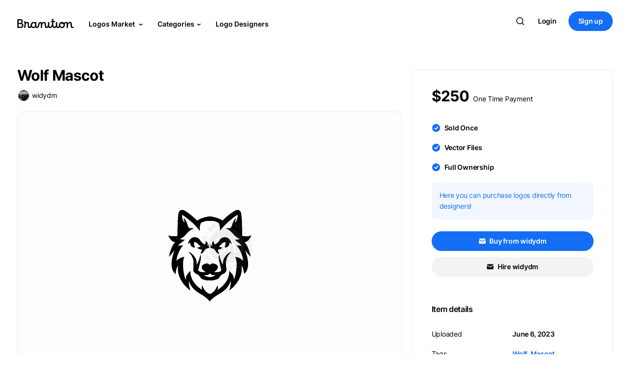

--- FILE ---
content_type: text/html; charset=UTF-8
request_url: https://branition.com/logos/3462/wolf-mascot
body_size: 23739
content:
<base href="../../" />

<!doctype html>
<html class="no-js" lang="en">

<head>
    <meta charset="utf-8">
    <title>Wolf Mascot Logo - Branition</title>
    <meta name="description" content="Explore this quality wolf mascot and other related designs from the leading brand designers to get inspired for your next business project." />

    <meta property="og:title" content="Wolf Mascot" />
    <meta property="og:description" content="Unused wolf mascot logo for sale by widydm. Find out more on Branition.com, home to brand designers unused logos and branding tools. #wolf #mascot" />
    <meta property="og:url" content="https://branition.com/logos/3462/wolf-mascot" />
    <meta property="og:image" content="https://branition.com/assets/img/users/logos/3142-Swwk4dK.webp" />
    <meta property="og:site_name" content="Branition" />
    <meta property="og:image:type" content="image/png">

    <meta name="twitter:image" content="https://branition.com/assets/img/users/logos/3142-Swwk4dK.webp">
    <meta name="twitter:card" content="summary_large_image">

    <!-- Analytics -->
<script async src="https://scripts.simpleanalyticscdn.com/latest.js"></script>


<meta name="viewport" content="width=device-width, initial-scale=1">
<link rel="apple-touch-icon" sizes="180x180" href="assets/img/favicon/apple-touch-icon.png?2">
<link rel="icon" type="image/png" sizes="32x32" href="assets/img/favicon/favicon-32x32.png?2">
<link rel="icon" type="image/png" sizes="16x16" href="assets/img/favicon/favicon-16x16.png?2">
<link rel="icon" href="assets/img/favicon/favicon.ico">
<link rel="manifest" href="assets/img/favicon/site.webmanifest?2">
<link rel="mask-icon" href="assets/img/favicon/safari-pinned-tab.svg?2" color="#0066ff">
<meta name="msapplication-TileColor" content="#2b5797">
<meta name="theme-color" content="#fff">
<meta http-equiv="Content-Language" content="en_US" />    <!-- css -->
    <link rel="stylesheet" href="assets/css/logos.css?392"></head>

<body class="loading">
    <div class="main digital-store">

      <!-- navbar -->
      <!-- <link href="https://cdn.jsdelivr.net/npm/bootstrap@5.0.2/dist/css/bootstrap.min.css" rel="stylesheet"
integrity="sha384-EVSTQN3/azprG1Anm3QDgpJLIm9Nao0Yz1ztcQTwFspd3yD65VohhpuuCOmLASjC" crossorigin="anonymous"> -->
<!-- bootstrap v5 -->

<!-- css -->
<link rel="stylesheet" href="assets/css/login-register.css?392"><link rel="stylesheet" href="assets/css/bootstrap-4.5.0.css?392"><link rel="stylesheet" href="assets/css/normalize.css?392"><link rel="stylesheet" href="assets/css/main.css?392"><link rel="stylesheet" href="assets/css/fonts.css?392"><link rel="stylesheet" href="assets/css/swiper-bundle.css?392"><link rel="stylesheet" href="assets/css/nice-select2.css?392">
<!-- js -->
<script src="assets/js/jquery-3.5.1.min.js?392"></script><script src="assets/js/svg-loader.js?392"></script>
<input type="text" name="url" value="https://branition.com/" hidden>
<input type="text" name="session_id" value="" hidden>


<!-- Info layout -->
<!-- <script>
var site_url = $("input[name=url]").val();
$(".general_info_close").click(function(){
  $(".general_info_layout").hide();
  $.ajax({url: site_url + 'scripts/process/update_general_info_msg.php?session_name=GIM-5&session_value=false'});
});
  $.ajax({
    url: site_url + 'scripts/process/update_general_info_msg.php?session_name=GIM-5',
    success: function (response) {if (response == 'hide') {$(".general_info_layout").hide();}}
  });
</script> -->
<!-- Info layout -->



      <div class="modal fade" id="messageModal" tabindex="-1" role="dialog" aria-hidden="true">
        <div class="modal-dialog message-dialog" role="document">
          <div class="modal-content">
            <div class="modal-header">

              <div class="modal-header-sub">

                <span class="avatar box-42 msg-modal-pro-avatar">
                  <a id="msg-modal-profile-link"><img id="msg-modal-profile-photo-p" alt="">
                  <span class="verified"><svg class="crumina-icon">
                  <use xlink:href="#check-icon"></use></svg></span>
                  </a>
                </span>

                <span class="avatar box-42 np-box-64-notif msg-modal-non-pro-avatar">
                  <a id="msg-modal-profile-link">
                  <img class="np-borderless-img" id="msg-modal-profile-photo-np" alt="">
                  </a>
                </span>

                      <div class="modal-title"></div>
                    </div>

              <button type="button" class="close" data-dismiss="modal" aria-label="Close">
                <span aria-hidden="true">&times;</span>
              </button>
            </div>
            <form id="message-form" class="cryptoki-form">
            <div class="modal-body">
              <div class="form-field">
                <label for="item-description">Your Message</label>
                  <textarea name="message-body" id="message-body" cols="30" rows="3"></textarea>
              </div>
            </div>
            <label class="modal-body msg-dialog-note">* Link of this logo will automatically be sent along your message.</label>
            <div class="modal-footer">
              <button type="button" class="btn  btn-small-wide btn-grey" data-dismiss="modal">Cancel</button>
              <button type="button" class="btn  btn-small-wide btn-blue" id="message-send-btn">Send</button>
            </div>
          </form>
          </div>
        </div>
      </div>
      
    <div class="modal fade" id="authModal" tabindex="-1" role="dialog" aria-hidden="true" style="display: none;">
    <div class="modal-dialog modal-dialog-centered auth-dialog auth-dialog-sm" role="document">
      <div class="modal-content md-modal-content">
      <button type="button" class="close" data-dismiss="modal" aria-label="Close">
        <span class="modal-close-icon" aria-hidden="true">×</span>
      </button>
        <div class="">
          <div class="page-title text-center md-title-wrap">
            <h3 class="h3-md-title"><span class="gradient-text">Hello!</span></h3>
            <h6 class="h6-md-subtitle"><span class="md-subtitle">Use your email or Google account to continue with Branition.</span></h6>
          </div>

          <div class="social-login-buttons">
              <button class="btn btn-normal facebook btn-blue md-modal-btns" id="m-auth-email-btn">
                  Continue with Email</button>
          </div>

          <div id="gSignInWrapper">
            <div id="customGoogleBtn-au">
              <div class="auth_google_icon">
    <svg version="1.1" xmlns="http://www.w3.org/2000/svg" viewBox="0 0 48 48"
    class="LgbsSe-Bz112c"><g><path fill="#EA4335" d="M24 9.5c3.54 0 6.71 1.22 9.21 3.6l6.85-6.85C35.9
    2.38 30.47 0 24 0 14.62 0 6.51 5.38 2.56 13.22l7.98 6.19C12.43 13.72 17.74 9.5 24 9.5z"></path>
    <path fill="#4285F4" d="M46.98 24.55c0-1.57-.15-3.09-.38-4.55H24v9.02h12.94c-.58 2.96-2.26 5.48-4.78
    7.18l7.73 6c4.51-4.18 7.09-10.36 7.09-17.65z"></path>
    <path fill="#FBBC05" d="M10.53 28.59c-.48-1.45-.76-2.99-.76-4.59s.27-3.14.76-4.59l-7.98-6.19C.92
    16.46 0 20.12 0 24c0 3.88.92 7.54 2.56 10.78l7.97-6.19z"></path><path fill="#34A853" d="M24 48c6.48
    0 11.93-2.13 15.89-5.81l-7.73-6c-2.15 1.45-4.92 2.3-8.16 2.3-6.26 0-11.57-4.22-13.47-9.91l-7.98
    6.19C6.51 42.62 14.62 48 24 48z"></path><path fill="none" d="M0 0h48v48H0z"></path></g></svg>
    </div>
              <span class="buttonText">Continue with Google</span>
            </div>
          </div>

          <div class="register-notice md-note">
            By creating an account, you agree to our <span class="bold-font"><a href="https://branition.com/terms">Terms of Service</a></span>
            and <span class="bold-font"><a href="https://branition.com/privacy">Privacy Policy</a></span>.
          </div>
        </div>
      </div>
    </div>
    </div>
    
      <div class="modal fade" id="signinModal" tabindex="-1" role="dialog" aria-hidden="true" style="display: none;">
        <div class="modal-dialog modal-dialog-centered auth-dialog auth-dialog-plus" role="document">
          <div class="modal-content md-modal-content">
            <button type="button" class="close" data-dismiss="modal" aria-label="Close">
              <span class="modal-close-icon" aria-hidden="true">×</span>
            </button>
            <div class="">
              <div class="page-title text-center md-title-wrap">
                <h3 class="h3-md-title auth-title"><span class="gradient-text">Login</span></h3>
                <h6 class="h6-md-subtitle auth-subtitle"><span class="md-subtitle">Login with your email here.</span></h6>
              </div>

              <form id="sign-in-form" class="tk-lp-form user-register-kit-register tk-lp-tabs-form-content active"
                  data-handler="lrk_register_action" action="javascript:void(0);" method="post">
              <div class="tk-lp-form-item">
              <input class="tk-lp-input" id="si-email-address" name="si-user-email" type="email" placeholder="Email address">
              </div>
              <div class="tk-lp-form-item">
              <input class="tk-lp-input" id="si-password" name="si-user-password" type="password" placeholder="Password">
              </div>
              <div class="social-login-buttons">
                  <button class="btn btn-normal facebook btn-blue md-modal-btns" id="signin-form-btn">Sign in</button>
              </div>
              </form>

              <span class="auth-divider-line">OR</span>

              <div id="gSignInWrapper">
                <div id="customGoogleBtn">
                  <div class="auth_google_icon">
    <svg version="1.1" xmlns="http://www.w3.org/2000/svg" viewBox="0 0 48 48"
    class="LgbsSe-Bz112c"><g><path fill="#EA4335" d="M24 9.5c3.54 0 6.71 1.22 9.21 3.6l6.85-6.85C35.9
    2.38 30.47 0 24 0 14.62 0 6.51 5.38 2.56 13.22l7.98 6.19C12.43 13.72 17.74 9.5 24 9.5z"></path>
    <path fill="#4285F4" d="M46.98 24.55c0-1.57-.15-3.09-.38-4.55H24v9.02h12.94c-.58 2.96-2.26 5.48-4.78
    7.18l7.73 6c4.51-4.18 7.09-10.36 7.09-17.65z"></path>
    <path fill="#FBBC05" d="M10.53 28.59c-.48-1.45-.76-2.99-.76-4.59s.27-3.14.76-4.59l-7.98-6.19C.92
    16.46 0 20.12 0 24c0 3.88.92 7.54 2.56 10.78l7.97-6.19z"></path><path fill="#34A853" d="M24 48c6.48
    0 11.93-2.13 15.89-5.81l-7.73-6c-2.15 1.45-4.92 2.3-8.16 2.3-6.26 0-11.57-4.22-13.47-9.91l-7.98
    6.19C6.51 42.62 14.62 48 24 48z"></path><path fill="none" d="M0 0h48v48H0z"></path></g></svg>
    </div>
                  <span class="buttonText">Continue with Google</span>
                </div>
              </div>

              <div class="register-notice md-note">
                By creating an account, you agree to our <span class="bold-font"><a href="https://branition.com/terms">Terms of Service</a></span>
                and <span class="bold-font"><a href="https://branition.com/privacy">Privacy Policy</a></span>.
              </div>

              <div class="modal-footer md-footer">

                <div class="auth-note-wrap">Forgot password?
                  <span class="blue-text" id="m-resetpass-btn">Reset</span>
                </div>

                <div class="auth-note-wrap md-footer-note2">Don't have an account?
                  <span class="blue-text" id="m-signin-signup-btn">Sign up</span>
                </div>
              </div>
            </div>
          </div>
        </div>
        </div>
      
      <div class="modal fade" id="signupModal" tabindex="-1" role="dialog" aria-hidden="true" style="display: none;">
        <div class="modal-dialog modal-dialog-centered auth-dialog auth-dialog-plus" role="document">
          <div class="modal-content md-modal-content">
            <button type="button" class="close" data-dismiss="modal" aria-label="Close">
              <span class="modal-close-icon" aria-hidden="true">×</span>
            </button>
            <div class="">
              <div class="page-title text-center md-title-wrap">
                <h3 class="h3-md-title auth-title"><span class="gradient-text">Sign up</span></h3>
                <h6 class="h6-md-subtitle auth-subtitle"><span class="md-subtitle">Sign up with your email here.</span></h6>
              </div>

              <form id="sign-up-form" class="tk-lp-form user-register-kit-register tk-lp-tabs-form-content active"
                  data-handler="lrk_register_action" action="javascript:void(0);" method="post">

              <div class="tk-lp-form-item">
              <input class="tk-lp-input" id="su-name" name="su-username" type="text" placeholder="Name">
              </div>

              <div class="tk-lp-form-item">
              <input class="tk-lp-input" id="su-email-address" name="su-user-email" type="email" placeholder="Email address">
              </div>

              <div class="tk-lp-form-item">
              <input class="tk-lp-input" id="su-password" name="su-user-password" type="password" placeholder="Password">
              </div>

              <div class="social-login-buttons">
                  <button class="btn btn-normal facebook btn-blue md-modal-btns" id="signup-form-btn">Sign up</button>
              </div>
              </form>

              <span class="auth-divider-line">OR</span>

              <div id="gSignInWrapper">
                <div id="customGoogleBtn-su">
                  <div class="auth_google_icon">
    <svg version="1.1" xmlns="http://www.w3.org/2000/svg" viewBox="0 0 48 48"
    class="LgbsSe-Bz112c"><g><path fill="#EA4335" d="M24 9.5c3.54 0 6.71 1.22 9.21 3.6l6.85-6.85C35.9
    2.38 30.47 0 24 0 14.62 0 6.51 5.38 2.56 13.22l7.98 6.19C12.43 13.72 17.74 9.5 24 9.5z"></path>
    <path fill="#4285F4" d="M46.98 24.55c0-1.57-.15-3.09-.38-4.55H24v9.02h12.94c-.58 2.96-2.26 5.48-4.78
    7.18l7.73 6c4.51-4.18 7.09-10.36 7.09-17.65z"></path>
    <path fill="#FBBC05" d="M10.53 28.59c-.48-1.45-.76-2.99-.76-4.59s.27-3.14.76-4.59l-7.98-6.19C.92
    16.46 0 20.12 0 24c0 3.88.92 7.54 2.56 10.78l7.97-6.19z"></path><path fill="#34A853" d="M24 48c6.48
    0 11.93-2.13 15.89-5.81l-7.73-6c-2.15 1.45-4.92 2.3-8.16 2.3-6.26 0-11.57-4.22-13.47-9.91l-7.98
    6.19C6.51 42.62 14.62 48 24 48z"></path><path fill="none" d="M0 0h48v48H0z"></path></g></svg>
    </div>
                  <span class="buttonText">Continue with Google</span>
                </div>
              </div>

              <div class="register-notice md-note">
                By creating an account, you agree to our <span class="bold-font"><a href="https://branition.com/terms">Terms of Service</a></span>
                and <span class="bold-font"><a href="https://branition.com/privacy">Privacy Policy</a></span>.
              </div>

              <div class="modal-footer md-footer">

                <div class="auth-note-wrap">Already have an account?
                  <span class="blue-text" id="m-signup-signin-btn">Login</span>
                </div>
              </div>
            </div>
          </div>
        </div>
        </div>
      
      <div class="modal fade" id="resetPassModal" tabindex="-1" role="dialog" aria-hidden="true" style="display: none;">
        <div class="modal-dialog modal-dialog-centered auth-dialog" role="document">
          <div class="modal-content md-modal-content">
            <button type="button" class="close" data-dismiss="modal" aria-label="Close">
              <span class="modal-close-icon" aria-hidden="true">×</span>
            </button>
            <div class="">
              <div class="page-title text-center md-title-wrap">
                <h3 class="h3-md-title"><span class="gradient-text">Reset pass</span></h3>
                <h6 class="h6-md-subtitle"><span class="md-subtitle">Enter your email address below and choose a new password.</span></h6>
              </div>

              <form id="reset-pass-form" class="tk-lp-form user-register-kit-register tk-lp-tabs-form-content active"
                  data-handler="lrk_register_action" action="javascript:void(0);" method="post">
              <div class="tk-lp-form-item">
              <input class="tk-lp-input" id="si-email-address" name="rp-user-email" type="email" placeholder="Email address" required>
              </div>
              <div class="tk-lp-form-item">
              <input class="tk-lp-input" id="si-password" name="rp-new-password" type="password" placeholder="New password" required>
              </div>
              <div class="social-login-buttons">
                  <button class="btn btn-normal facebook btn-blue md-modal-btns" id="rp-form-btn">Send reset link</button>
              </div>
              </form>

              <div class="modal-footer md-footer rp-footer">

                <div class="auth-note-wrap">Back to
                  <span class="blue-text" id="rp-signin-btn">Sign in</span>
                </div>

              </div>
            </div>
          </div>
        </div>
        </div>
      
    <div class="modal fade" id="uploadFormModal" tabindex="-1" role="dialog" aria-hidden="true" style="display: none;">
      <div class="modal-dialog modal-dialog-centered auth-dialog uf-dialog" role="document">
        <div class="modal-content md-modal-content">
          <button type="button" class="close" data-dismiss="modal" aria-label="Close">
            <span class="modal-close-icon" aria-hidden="true">×</span>
          </button>
          <div class="">
            <div class="page-title text-center md-title-wrap">
              <h3 class="h3-md-title uf-title"><span class="gradient-text">Sell your logos!</span></h3>
              <h6 class="h6-md-subtitle uf-subtitle">
              <span class="md-subtitle uf-subtitle-span">To maintain quality, we limit our designers' community to the most qualified creators. Let us find out more about you and your work!</span></h6>
            </div>

            <div class="approve-support-wrap">
              <a href="hc/articles/1">How can I get approved?</a>
            </div>

            <form id="uaf-form" class="tk-lp-form user-register-kit-register tk-lp-tabs-form-content cryptoki-form active"
                data-handler="lrk_register_action" action="javascript:void(0);" method="post" novalidate>
                <div class="form-field uf-form-field">
                  <label for="uaf-name">Full Name</label>
                  <input type="text" name="uaf-name" id="uaf-name">
                </div>
                <div class="form-field uf-form-field">
                  <label for="uaf-url">Portfolio Link</label>
                  <input type="url" name="uaf-url" id="uaf-url">
                </div>

                <div class="register-notice md-note uaf-notice">
                <label class="tk-lp-checkbox uaf-checkbox">
                  <div class="uaf-checkbox-item">
                    <input type="checkbox" name="uaf-checkbox" id="uaf-checkbox" value="forever">
                    <span class="tk-lp-control-indicator"></span>
                  </div>
                  <span class="uaf-notice-span">I have read and agree to the <span class="bold-font"><a href="https://branition.com/hc/articles/2" target="blank">Logo Upload Policy</a></span>.</span>
                </label>
                </div>

            <div class="social-login-buttons">
                <button type="button" class="btn btn-normal facebook btn-blue md-modal-btns" id="uaf-form-btn">Submit</button>
            </div>
            </form>

          </div>
        </div>
      </div>
      </div>
    
    <div class="modal fade" id="ufSuccessModal" tabindex="-1" role="dialog" aria-modal="true">
      <div class="modal-dialog modal-dialog-centered auth-dialog ufs-dialog" role="document">
        <div class="modal-content md-modal-content ufs-modal-content">
        <button type="button" class="close" data-dismiss="modal" aria-label="Close">
          <span class="modal-close-icon" aria-hidden="true">×</span>
        </button>
          <div class="">
            <svg class="open-button toast-icon toast-success-icon ufs-success-icon" width="20" height="20" viewBox="0 0 20 20" fill="none" xmlns="http://www.w3.org/2000/svg">
            <path fill-rule="evenodd" clip-rule="evenodd" d="M10 0C4.47715 0 0 4.47715 0 10C0 15.5228 4.47715 20 10 20C15.5228 20 20 15.5228 20 10C20 4.47715 15.5228 0 10 0ZM14.6962 8.05127C15.0927 7.6668 15.1024 7.03371 14.718 6.63723C14.3335 6.24074 13.7004 6.231 13.3039 6.61547L8.50006 11.2738L6.69621 9.52456C6.29972 9.14009 5.66663 9.14983 5.28216 9.54632C4.89769 9.9428 4.90743 10.5759 5.30392 10.9604L7.80392 13.3846C8.1918 13.7607 8.80832 13.7607 9.19621 13.3846L14.6962 8.05127Z" fill="#0ABF30"/>
            </svg>
            <div class="modal-title ufs-title">Form submitted successfully</div>
            <div class="md-subtitle ufs-subtitle">Your upload form has been submitted successfully and your form is in the queue to get reviewed. Once it gets reviewed, you&apos;ll be notified about it through your email address.</div>

          </div>
        </div>
      </div>
      </div>
    
      <div class="modal fade" id="authVerificationModal" tabindex="-1" role="dialog" aria-hidden="true" style="display: none;">
        <div class="modal-dialog modal-dialog-centered auth-dialog" role="document">
          <div class="modal-content md-modal-content">
            <button type="button" class="close" data-dismiss="modal" aria-label="Close">
              <span class="modal-close-icon" aria-hidden="true">×</span>
            </button>
            <div class="">
              <div class="page-title text-center md-title-wrap">
                <h3 class="h3-md-title"><span class="gradient-text">Verify account</span></h3>
                <h6 class="h6-md-subtitle"><span class="md-subtitle av-subtitle">Please type below the verification code sent to your email address: <strong></strong>.</span></h6>
              </div>

              <form id="auth-ver-form" class="tk-lp-form user-register-kit-register tk-lp-tabs-form-content active"
                  data-handler="lrk_register_action" action="javascript:void(0);" method="post">
              <div class="tk-lp-form-item">
              <input class="tk-lp-input" id="av-verification-code" name="av-verification-code"
              type="number" placeholder="Verification code" required>
              </div>
              <div class="social-login-buttons">
                  <button class="btn btn-normal facebook btn-blue md-modal-btns" id="av-form-btn">Verify</button>
              </div>
              </form>

              <div class="modal-footer md-footer rp-footer">

                <div class="auth-note-wrap">
                  <span class="blue-text" id="av-resend-btn">Resend email</span>
                </div>

              </div>

              <input name="av-user-email" hidden>

            </div>
          </div>
        </div>
        </div>
      
      <div class="modal fade" id="emailChangeVerificationModal" tabindex="-1" role="dialog" aria-hidden="true" style="display: none;">
        <div class="modal-dialog modal-dialog-centered auth-dialog" role="document">
          <div class="modal-content md-modal-content">
            <button type="button" class="close" data-dismiss="modal" aria-label="Close">
              <span class="modal-close-icon" aria-hidden="true">×</span>
            </button>
            <div class="">
              <div class="page-title text-center md-title-wrap">
                <h3 class="h3-md-title"><span class="gradient-text">Verify account</span></h3>
                <h6 class="h6-md-subtitle"><span class="md-subtitle emv-subtitle">Please type below the verification code sent to your new email address: <strong></strong>.</span></h6>
              </div>

              <form id="auth-ver-form" class="tk-lp-form user-register-kit-register tk-lp-tabs-form-content active"
                  data-handler="lrk_register_action" action="javascript:void(0);" method="post">
              <div class="tk-lp-form-item">
              <input class="tk-lp-input" id="emv-verification-code" name="emv-verification-code"
              type="number" placeholder="Verification code" required>
              </div>
              <div class="social-login-buttons">
                  <button class="btn btn-normal facebook btn-blue md-modal-btns" id="emv-form-btn">Verify</button>
              </div>
              </form>

              <div class="modal-footer md-footer rp-footer">

                <div class="auth-note-wrap evm-note-wrap">
                  <span class="blue-text" id="emv-cancel-btn">Cancel email change</span>
                  <span class="blue-text" id="emv-resend-btn">Resend email</span>
                </div>

              </div>

              <input name="emv-user-email" hidden>

            </div>
          </div>
        </div>
        </div>
      
    <div class="modal fade" id="cPaletteViewModal" tabindex="-1" role="dialog" aria-hidden="true" style="display: none;">
    <div class="modal-dialog modal-dialog-centered auth-dialog c-pallete-auth-dialog" role="document">
      <div class="modal-content md-modal-content c-pallete-modal-content">

        <div class="c-pallete-header">
          <div class="c-pallete-save-icon-wrap">
            <svg class="crumina-icon c-pallete-save-icon" id="">
              <use xlink:href="#bookmark-icon"></use>
            </svg>
          </div>

          <span class="c-pallete-title">Preview</span>

          <div class="c-pallete-options-wrap">
            
    <svg class="crumina-icon c-pallete-close-icon c-pallete-shuffle-icon mr-16" width="24" height="24" viewBox="0 0 24 24" fill="none" xmlns="http://www.w3.org/2000/svg">
    <path d="M11.4092 7.1995C12.4119 6.44634 13.6583 6.00006 15.009 6.00006H18.2158L17.0945 4.87874C16.704 4.48821 16.704 3.85505 17.0945 3.46452C17.4362 3.12281 17.9637 3.0801 18.3519 3.33638C18.4073 3.37299 18.4599 3.41571 18.5087 3.46452L21.3372 6.29295C21.5247 6.48049 21.6301 6.73484 21.6301 7.00006C21.6301 7.26527 21.5247 7.51963 21.3372 7.70717L18.5087 10.5356C18.1182 10.9262 17.485 10.9262 17.0945 10.5356C16.704 10.1451 16.704 9.5119 17.0945 9.12138L18.2158 8.00006H15.009C14.0172 8.00006 13.1096 8.36105 12.4106 8.95881C12.1511 8.32785 11.8132 7.73738 11.4092 7.1995Z" fill="#fff"/>
    <path d="M11.0088 12C11.0088 14.2091 12.7997 16 15.0088 16H18.2156L17.0943 14.8787C16.7038 14.4882 16.7038 13.855 17.0943 13.4645C17.4848 13.0739 18.118 13.0739 18.5085 13.4645L21.337 16.2929C21.5245 16.4804 21.6299 16.7348 21.6299 17C21.6299 17.2652 21.5245 17.5196 21.337 17.7071L18.5085 20.5355C18.118 20.9261 17.4848 20.9261 17.0943 20.5355C16.7038 20.145 16.7038 19.5118 17.0943 19.1213L18.2156 18H15.0088C11.6951 18 9.00879 15.3137 9.00879 12C9.00879 9.79086 7.21793 8 5.00879 8H3.00879C2.4565 8 2.00879 7.55228 2.00879 7C2.00879 6.44771 2.4565 6 3.00879 6H5.00879C8.3225 6 11.0088 8.68629 11.0088 12Z"
    fill="#fff"/>
    <path d="M7.60714 15.0413C6.90815 15.6391 6.00063 16.0001 5.00879 16.0001H3.00879C2.4565 16.0001 2.00879 16.4478 2.00879 17.0001C2.00879 17.5524 2.4565 18.0001 3.00879 18.0001H5.00879C6.35944 18.0001 7.60586 17.5538 8.60863 16.8007C8.20454 16.2628 7.86667 15.6723 7.60714 15.0413Z"
    fill="#fff"/>
    </svg>
    
    <svg class="crumina-icon c-pallete-close-icon cp-close-icon" width="24" height="24" viewBox="0 0 24 24" fill="none" xmlns="http://www.w3.org/2000/svg">
    <path d="M18 6L6 18" stroke="#fff" stroke-width="2" stroke-linecap="round" stroke-linejoin="round"/>
    <path d="M6 6L18 18" stroke="#fff" stroke-width="2" stroke-linecap="round" stroke-linejoin="round"/>
    </svg>
    
          </div>
        </div>


        <div class="c-pallete-modal-center">
          <!-- logo -->
          <div class="logo">
            <!-- 2 -->
            <svg class="p-logo-2" width="176" height="176" viewBox="0 0 176 176" fill="none" xmlns="http://www.w3.org/2000/svg">
            <path id="p-logo-2-0" fill-rule="evenodd" clip-rule="evenodd" d="M175.09 0V43.7727H87.5449V0H175.09ZM87.5455 87.5454H0V43.7727L87.5449 43.7727L87.5455 87.5454ZM87.5455 131.318L175.09 131.318V87.5454L87.5455 87.5454L87.5449 131.318L0 131.318V175.091H87.5455V131.318Z" fill="#0E448C"/>
            </svg>
            <!-- 3 -->
            <svg class="p-logo-3" width="260" height="260" viewBox="0 0 260 260" fill="none" xmlns="http://www.w3.org/2000/svg">
            <g clip-path="url(#clip0_36_81)">
            <path id="p-logo-3-0" d="M0 0L260 130L0 260L0 0Z" fill="#0E448C"/>
            <path id="p-logo-3-1" d="M260 260L0 130L260 0V260Z" fill="#F61710"/>
            </g>
            <defs>
            <clipPath id="clip0_36_81">
            <rect width="260" height="260" fill="white"/>
            </clipPath>
            </defs>
            </svg>
            <!-- 4 -->
            <svg class="p-logo-4" width="428" height="321" viewBox="0 0 428 321" fill="none" xmlns="http://www.w3.org/2000/svg">
            <path id="p-logo-4-0" d="M214 214L160.5 160.5C149.919 149.919 142.713 136.437 139.793 121.761C136.874 107.084 138.372 91.8712 144.099 78.0461C149.825 64.2209 159.523 52.4043 171.965 44.0907C184.408 35.777 199.036 31.3395 214 31.3395C228.964 31.3395 243.592 35.777 256.035 44.0907C268.477 52.4043 278.175 64.2209 283.901 78.0461C289.628 91.8712 291.126 107.084 288.207 121.761C285.287 136.437 278.081 149.919 267.5 160.5L214 214Z" fill="#F61710"/>
            <path id="p-logo-4-1" d="M214 214L267.5 160.5C278.081 149.919 291.563 142.713 306.239 139.794C320.916 136.874 336.129 138.373 349.954 144.099C363.779 149.826 375.596 159.523 383.909 171.966C392.223 184.408 396.661 199.036 396.661 214C396.661 228.965 392.223 243.593 383.909 256.035C375.596 268.477 363.779 278.175 349.954 283.902C336.129 289.628 320.916 291.126 306.239 288.207C291.563 285.288 278.081 278.082 267.5 267.5L214 214Z" fill="#FFD313"/>
            <path id="p-logo-4-2" d="M214 214L160.5 267.5C149.919 278.082 136.437 285.288 121.761 288.207C107.084 291.126 91.8711 289.628 78.046 283.902C64.2208 278.175 52.4043 268.477 44.0906 256.035C35.7769 243.593 31.3395 228.965 31.3395 214C31.3395 199.036 35.7769 184.408 44.0906 171.966C52.4043 159.523 64.2208 149.826 78.046 144.099C91.8711 138.373 107.084 136.874 121.761 139.794C136.437 142.713 149.919 149.919 160.5 160.5L214 214Z" fill="#08A887"/>
            </svg>
            <!-- 5 -->
            <svg class="p-logo-5" width="276" height="276" viewBox="0 0 276 276" fill="none" xmlns="http://www.w3.org/2000/svg">
            <g clip-path="url(#clip0_34_40)">
            <path id="p-logo-5-0" d="M68.7727 137.545H0L68.7727 0L137.545 0L68.7727 137.545Z" fill="#009FDB"/>
            <path id="p-logo-5-1" d="M137.545 206.318V275.091L0 206.318L0 137.545L137.545 206.318Z" fill="#F9A332"/>
            <path id="p-logo-5-2" d="M137.545 68.7727V0L275.09 68.7727V137.545L137.545 68.7727Z" fill="#1CB045"/>
            <path id="p-logo-5-3" d="M206.318 275.091H137.545L206.318 137.545H275.09L206.318 275.091Z" fill="#EE5B87"/>
            </g>
            <defs>
            <clipPath id="clip0_34_40">
            <rect width="275.091" height="275.091" fill="white"/>
            </clipPath>
            </defs>
            </svg>

          </div>

          <div class="fixed-bottom c-pallete-footer">
            <div class="c-pallete-navigation-wrap">
              
    <svg class="crumina-icon c-pallete-arrow-icon c-pallete-arrow-left-icon" width="24" height="24" viewBox="0 0 24 24" fill="none" xmlns="http://www.w3.org/2000/svg">
    <path fill-rule="evenodd" clip-rule="evenodd" d="M4 12C4 11.4477 4.44772 11 5 11H19C19.5523 11 20 11.4477 20 12C20 12.5523 19.5523 13 19 13H5C4.44772 13 4 12.5523 4 12Z"
    fill="#ffffff"/>
    <path fill-rule="evenodd" clip-rule="evenodd" d="M12.7071 4.29289C13.0976 4.68342 13.0976 5.31658 12.7071 5.70711L6.41421 12L12.7071 18.2929C13.0976 18.6834 13.0976 19.3166 12.7071 19.7071C12.3166 20.0976 11.6834 20.0976 11.2929 19.7071L4.29289 12.7071C3.90237 12.3166 3.90237 11.6834 4.29289 11.2929L11.2929 4.29289C11.6834 3.90237 12.3166 3.90237 12.7071 4.29289Z"
    fill="#ffffff"/>
    </svg>
    
    <svg class="crumina-icon c-pallete-arrow-icon c-pallete-arrow-right-icon" width="24" height="24" viewBox="0 0 24 24" fill="none" xmlns="http://www.w3.org/2000/svg">
    <path fill-rule="evenodd" clip-rule="evenodd" d="M20 12C20 11.4477 19.5523 11 19 11H5C4.44771 11 4 11.4477 4 12C4 12.5523 4.44771 13 5 13H19C19.5523 13 20 12.5523 20 12Z"
    fill="#ffffff"/>
    <path fill-rule="evenodd" clip-rule="evenodd" d="M11.2929 4.29289C10.9024 4.68342 10.9024 5.31658 11.2929 5.70711L17.5858 12L11.2929 18.2929C10.9024 18.6834 10.9024 19.3166 11.2929 19.7071C11.6834 20.0976 12.3166 20.0976 12.7071 19.7071L19.7071 12.7071C20.0976 12.3166 20.0976 11.6834 19.7071 11.2929L12.7071 4.29289C12.3166 3.90237 11.6834 3.90237 11.2929 4.29289Z"
    fill="#ffffff"/>
    </svg>
    
            </div>

            <div class="container c-pallete-colors-wrap">
              <div class="row c-pallete-colors-row">
                <!-- color palletes -->
              </div>
            </div>
          </div>
        </div>

      </div>
     </div>
    </div>
    
    <div class="modal fade" id="shareModal" tabindex="-1" role="dialog" aria-hidden="true" style="display: none;">
    <div class="modal-dialog modal-dialog-centered auth-dialog auth-dialog-sm share-dialog" role="document">
      <div class="modal-content md-modal-content share-modal-content">
      <button type="button" class="close" data-dismiss="modal" aria-label="Close">
        <span class="modal-close-icon" aria-hidden="true">×</span>
      </button>
        <div class="">
          <div class="page-title text-center md-title-wrap m-share-title-wrap">
            <h3 class="h3-md-title m-share-heading"><span class="gradient-text">Share</span></h3>
            <h6 class="h6-md-subtitle m-share-heading"><span class="md-subtitle m-share-subtitle">Share this logo: S Communication Link Logo</span></h6>
          </div>


          <div class="share-items-wrap">

            <a id="share-link-fb" class="m-share-item" href="">
              <div class="m-share-item-icon">
    <svg class="crumina-icon ng-social-icon ng-fb-icon" xmlns="http://www.w3.org/2000/svg" viewBox="0 0 24 24"><path d="M12 2.04C6.5 2.04 2 6.53 2 12.06C2
    17.06 5.66 21.21 10.44 21.96V14.96H7.9V12.06H10.44V9.85C10.44 7.34 11.93 5.96 14.22 5.96C15.31 5.96 16.45
    6.15 16.45 6.15V8.62H15.19C13.95 8.62 13.56 9.39 13.56 10.18V12.06H16.34L15.89 14.96H13.56V21.96A10 10 0 0
    0 22 12.06C22 6.53 17.5 2.04 12 2.04Z"/></svg>
    </div>
              <span class="m-share-item-name">Facebook</span>
            </a>

            <a id="share-link-tw" class="m-share-item" href="">
              <div class="m-share-item-icon">
              <svg class="crumina-icon"><use xlink:href="#twitter-icon"></use></svg>
              </div>
              <span class="m-share-item-name">Twitter</span>
            </a>

            <a id="share-link-pi" class="m-share-item" href="">
              <div class="m-share-item-icon">
    <svg width="20" height="20" viewBox="0 0 20 20" fill="none" xmlns="http://www.w3.org/2000/svg">
    <path d="M7.04 19.54C8 19.83 8.97 20 10 20C12.6522 20 15.1957 18.9464 17.0711 17.0711C18.9464 15.1957 20 12.6522 20 10C20 8.68678 19.7413 7.38642 19.2388 6.17317C18.7362 4.95991 17.9997 3.85752 17.0711 2.92893C16.1425 2.00035 15.0401 1.26375 13.8268 0.761205C12.6136 0.258658 11.3132 0 10 0C8.68678 0 7.38642 0.258658 6.17317 0.761205C4.95991 1.26375 3.85752 2.00035 2.92893 2.92893C1.05357 4.8043 0 7.34784 0 10C0 14.25 2.67 17.9 6.44 19.34C6.35 18.56 6.26 17.27 6.44 16.38L7.59 11.44C7.59 11.44 7.3 10.86 7.3 9.94C7.3 8.56 8.16 7.53 9.14 7.53C10 7.53 10.4 8.16 10.4 8.97C10.4 9.83 9.83 11.06 9.54 12.24C9.37 13.22 10.06 14.08 11.06 14.08C12.84 14.08 14.22 12.18 14.22 9.5C14.22 7.1 12.5 5.46 10.03 5.46C7.21 5.46 5.55 7.56 5.55 9.77C5.55 10.63 5.83 11.5 6.29 12.07C6.38 12.13 6.38 12.21 6.35 12.36L6.06 13.45C6.06 13.62 5.95 13.68 5.78 13.56C4.5 13 3.76 11.18 3.76 9.71C3.76 6.55 6 3.68 10.32 3.68C13.76 3.68 16.44 6.15 16.44 9.43C16.44 12.87 14.31 15.63 11.26 15.63C10.29 15.63 9.34 15.11 9 14.5L8.33 16.87C8.1 17.73 7.47 18.88 7.04 19.57V19.54Z" fill="#fff"/>
    </svg>
    </div>
              <span class="m-share-item-name">Pinterest</span>
            </a>

            <a id="share-link-em" class="m-share-item" href="">
              <div class="m-share-item-icon">
    <svg class="designer_msg_btn" width="24" height="24" viewBox="0 0 24 24" fill="none" xmlns="http://www.w3.org/2000/svg">
    <path d="M11 13.5071L2 8.31093V18C2 19.1046 2.89543 20 4 20H20C21.1046 20 22 19.1046 22 18V8.31092L13 13.5071C12.3812 13.8643 11.6188 13.8643 11 13.5071Z" fill="#000"/>
    <path d="M12 11.775L2 6.00153V6C2 4.89543 2.89543 4 4 4H20C21.1046 4 22 4.89543 22 6V6.00152L12 11.775Z" fill="#000"/>
    </svg>
    </div>
              <span class="m-share-item-name">Email</span>
            </a>

            <a id="share-link-li" class="m-share-item" href="javascript: void(0)">
              <div class="m-share-item-icon">
    <svg xmlns="http://www.w3.org/2000/svg" class="icon icon-tabler icon-tabler-link" width="24" height="24" viewBox="0 0 24 24" stroke-width="2" stroke="#111" fill="none" stroke-linecap="round" stroke-linejoin="round">
       <path stroke="none" d="M0 0h24v24H0z" fill="none" style="fill: none;"></path>
       <path d="M10 14a3.5 3.5 0 0 0 5 0l4 -4a3.5 3.5 0 0 0 -5 -5l-.5 .5" style="fill: none;"></path>
       <path d="M14 10a3.5 3.5 0 0 0 -5 0l-4 4a3.5 3.5 0 0 0 5 5l.5 -.5" style="fill: none;"></path>
    </svg>
    </div>
              <span class="m-share-item-name">Copy Link</span>
            </a>

          </div>

        </div>
      </div>
    </div>
    </div>
    
    <div class="modal fade" id="nameGeneratorModal" tabindex="-1" role="dialog" aria-hidden="true" style="display: none;">
      <div class="modal-dialog modal-dialog-centered auth-dialog ng-dialog" role="document">
        <div class="modal-content md-modal-content ng-modal-content">
          <div class="row ng-modal-row">
            <div class="col-sm-12 col-md-6 ng-modal-left">
              <div class="ng-modal-left-content-wrap">
                <div class="ng-modal-left-content-wrap-logo">
                  <svg width="276" height="276" viewBox="0 0 276 276" fill="none" xmlns="http://www.w3.org/2000/svg" style="">
                    <g clip-path="url(#clip0_34_40)">
                      <path id="p-logo-5-0" d="M68.7727 137.545H0L68.7727 0L137.545 0L68.7727 137.545Z" fill="#009FDB" style="fill: rgb(26, 166, 247);"></path>
                      <path id="p-logo-5-1" d="M137.545 206.318V275.091L0 206.318L0 137.545L137.545 206.318Z" fill="#F9A332" style="fill: rgb(242, 80, 130);"></path>
                      <path id="p-logo-5-2" d="M137.545 68.7727V0L275.09 68.7727V137.545L137.545 68.7727Z" fill="#1CB045" style="fill: rgb(237, 192, 79);"></path>
                      <path id="p-logo-5-3" d="M206.318 275.091H137.545L206.318 137.545H275.09L206.318 275.091Z" fill="#EE5B87" style="fill: rgb(56, 208, 219);"></path>
                    </g>
                    <defs>
                      <clipPath id="clip0_34_40">
                        <rect width="275.091" height="275.091" fill="white"></rect>
                      </clipPath>
                    </defs>
                  </svg>
                </div>
                <div class="ng-modal-left-content-wrap-name">
                  <span>Liotia</span>
                </div>
              </div>
            </div>
            <div class="col-sm-12 col-md-6 ng-modal-right">
              <button type="button" class="close" data-dismiss="modal" aria-label="Close">
                <span class="modal-close-icon" aria-hidden="true">×</span>
              </button>
              <div class="">
                <div class="page-title text-center ng-modal-title-wrap">
                  <h4 class="h3-md-title ng-modal-title">
                    <span class="gradient-text">Liotia</span>
                  </h4>
                  <h6 class="h3-md-title ng-modal-subtitle">
                    <span class="gradient-text ng-modal-title-span">Available domain extensions</span>
                  </h6>
                </div>
                <div class="row ng-modal-card-row">
                </div>
                <input id="ng-modal-form" class="btn btn-normal facebook btn-blue md-modal-btns ng-modal-btn" type="submit" value="Buy Now From Namecheap" />
              </div>
            </div>
          </div>
        </div>
      </div>
    </div>
    <div class="toast-container position-absolute p-3 bottom-0 start-50 translate-middle-x toast-msg-wrap"
    id="toastPlacement" data-original-class="toast-container position-absolute p-3"
    data-bs-autohide="false" role="alert" aria-live="assertive" aria-atomic="true">
        <div class="toast toast-general fade toast-wrap" data-delay="2500">
          <div class="toast-body">

            
    <svg class="open-button toast-icon toast-success-icon" width="20" height="20" viewBox="0 0 20 20" fill="none" xmlns="http://www.w3.org/2000/svg">
    <path fill-rule="evenodd" clip-rule="evenodd" d="M10 0C4.47715 0 0 4.47715 0 10C0 15.5228 4.47715 20 10 20C15.5228 20 20 15.5228 20 10C20 4.47715 15.5228 0 10 0ZM14.6962 8.05127C15.0927 7.6668 15.1024 7.03371 14.718 6.63723C14.3335 6.24074 13.7004 6.231 13.3039 6.61547L8.50006 11.2738L6.69621 9.52456C6.29972 9.14009 5.66663 9.14983 5.28216 9.54632C4.89769 9.9428 4.90743 10.5759 5.30392 10.9604L7.80392 13.3846C8.1918 13.7607 8.80832 13.7607 9.19621 13.3846L14.6962 8.05127Z" fill="#0ABF30"/>
    </svg>
    
    <svg class="open-button toast-icon toast-error-icon" width="24" height="24" viewBox="0 0 24 24" fill="none" xmlns="http://www.w3.org/2000/svg">
    <path d="M12 2C17.53 2 22 6.47 22 12C22 17.53 17.53 22 12 22C6.47 22 2 17.53 2 12C2 6.47 6.47 2 12 2ZM15.59 7L12 10.59L8.41 7L7 8.41L10.59 12L7 15.59L8.41 17L12 13.41L15.59 17L17 15.59L13.41 12L17 8.41L15.59 7Z" fill="#FF0000"/>
    </svg>
    
            <span class="toast-info"></span>
          </div>
        </div>
      </div><script>$.ajax({ url: 'https://branition.com/scripts/process/handle-queued-emails.php' });</script><script>$.ajax({ url: 'https://branition.com/sitemap-generator.php' });</script>
<!-- mobile navigation panel -->
<div class="mobile-nav-panel">
    <div class="mobile-nav-header">
        <div class="mobile-menu-logo logo"><a href="https://branition.com/"><img src="assets/img/logo/branition-logo-dark.svg" alt="logo"></a>
        </div>
        <svg class="crumina-icon close-icon">
            <use xlink:href="#cross-icon"></use>
        </svg>
    </div>
    <div class="mobile-menu-wrapper">
      <!-- mobile menu -->
      <div class="mobile-menu">
          <!-- <li class="menu-item"><a class="menu-link" href="https://branition.com/">Home</a></li> -->
          <div class="menu-item menu-item-has-children"><a class="menu-link" href="#">Logos Market
                  <span class="indicator"><svg class="crumina-icon">
                          <use xlink:href="#arrow-down-icon"></use>
                      </svg></span></a>
              <div class="submenu">
                <div class="menu-item"><a class="menu-link" href="market/recent">New & Notable</a></div>
                <div class="menu-item"><a class="menu-link" href="market/popular">Popular</a></div>
                <div class="menu-item"><a class="menu-link" href="market/editors-choice">Editors' Choice</a></div>
              </div>
          </div>
          <!-- <li class="menu-item"><a class="menu-link" href="07-sellers.html">Post Project</a></li> -->
          <div class="menu-item menu-item-has-megamenu menu-item-has-children"><a class="menu-link"
                  href="#">Categories<span class="indicator"><svg class="crumina-icon">
                          <use xlink:href="#arrow-down-icon"></use>
                      </svg></span></a>
              <div class="megamenu">
                  <div class="megamenu-wrapper">
                      <div class="megamenu-column">
                          <div>
                              <div class="submenu-column">
                                  <div class="menu-item"><a href="search/combination"
                                          class="menu-link">Combination</a></div>
                                  <div class="menu-item"><a href="search/abstract" class="menu-link">
                                  Abstract</a>
                                  </div>
                                  <div class="menu-item"><a href="search/lettermark" class="menu-link">
                                  Lettermark</a>
                                  </div>
                                  <div class="menu-item"><a href="search/elegant" class="menu-link">
                                  Elegant</a>
                                  </div>
                                  <div class="menu-item"><a href="search/animal" class="menu-link">
                                  Animal</a>
                                  </div>
                              </div>
                              <div class="submenu-column">
                                  <div class="menu-item"><a href="search/mascot"
                                          class="menu-link">Mascot</a></div>
                                  <div class="menu-item"><a href="search/3d"
                                          class="menu-link">3D</a>
                                  </div>
                                  <div class="menu-item"><a href="search/playful"
                                          class="menu-link">Playful</a></div>
                                  <div class="menu-item"><a href="search/hand-drawn"
                                          class="menu-link">Hand Drawn</a>
                                  </div>
                                  <div class="menu-item"><a href="search/gradient"
                                          class="menu-link">Gradient</a>
                                  </div>
                              </div>
                          </div>
                      </div>
                      <div class="megamenu-column">
                          <div>
                              <div class="submenu-column">
                                  <div class="menu-item"><a href="search/communication"
                                          class="menu-link">Communication</a>
                                  </div>
                                  <div class="menu-item"><a href="search/agriculture" class="menu-link">Agriculture</a>
                                  </div>
                                  <div class="menu-item"><a href="search/children" class="menu-link">Children</a></div>
                                  <div class="menu-item"><a href="search/environment"
                                          class="menu-link">Environment</a></div>
                                  <div class="menu-item"><a href="search/education"
                                          class="menu-link">Education</a>
                                  </div>
                              </div>
                              <div class="submenu-column">
                                  <div class="menu-item"><a href="search/finance"
                                          class="menu-link">Finance</a>
                                  </div>
                                  <div class="menu-item"><a href="search/medical"
                                          class="menu-link">Medical</a></div>
                                  <div class="menu-item"><a href="search/sport"
                                          class="menu-link">Sport</a></div>
                                  <div class="menu-item"><a href="search/technology"
                                          class="menu-link">Technology</a></div>
                                  <div class="menu-item"><a href="search/travel"
                                          class="menu-link">Travel</a></div>
                              </div>
                          </div>
                      </div>
                  </div>
              </div>
          </div>
          <div class="menu-item"><a class="menu-link" href="logo-designers">Logo Designers</a></div>

          <!-- <li class="menu-item menu-item-has-children"><a class="menu-link" href="#">Tools
                  <span class="indicator"><svg class="crumina-icon">
                          <use xlink:href="#arrow-down-icon"></use>
                      </svg></span></a>
              <ul class="submenu">
                <li class="menu-item"><a class="menu-link" href="colors">Branding Colors</a></li>
                <li class="menu-item"><a class="menu-link" href="business-name-generator">Business Name Generator</a></li>
              </ul>
          </li> -->

          <div class="menu-item"><div class="menu-link" id="mob-nav-login-btn">Sign in</div></div>
          <div class="menu-item"><div class="menu-link blue-text" id="mob-nav-signup-btn">Sign up</div></div>
      </div>
      <!-- mobile menu -->
    </div>
</div>
<!-- mobile navigation panel -->
<!-- header navigation -->
<nav class="nav-ds smart-sticky">
    <div class="navigation-wrapper container flex-space-between align-items-center">
        <div class="nav-left-hand-part">
            <!-- mobile panel burger icon -->
            <div class="burger-icon">
                <svg class="crumina-icon">
                    <use xlink:href="#menu-icon"></use>
                </svg>
            </div>
            <!-- mobile panel burger icon -->
            <!-- header logo -->
            <div class="logo">
                <a class="logo-link" href="https://branition.com/">
                    <div class="logo-text">
                      <img class="nav-brand-typo" src="assets/img/logo/branition-logo-dark.svg" alt="logo">
                    </div>
                </a>
                <div class="pls-mark-wrapper">
                  <div class="p-s-1"></div><div class="p-s-2"></div><div class="p-s-3"></div>
                </div>
            </div>
            <!-- header logo -->
            <!--  navigation menu -->
            <div class="navigation-menu">
              <div class="menu-item menu-item-has-children"><a class="menu-link" href="#">Logos Market
                      <span class="indicator"><svg class="crumina-icon">
                              <use xlink:href="#arrow-down-icon"></use>
                          </svg></span></a>
                  <div class="submenu">
                      <div class="menu-item"><a class="menu-link" href="market/recent">New & Notable</a></div>
                      <div class="menu-item"><a class="menu-link" href="market/popular">Popular</a></div>
                      <div class="menu-item"><a class="menu-link" href="market/editors-choice">Editors' Choice</a></div>
                  </div>
              </div>
                <!-- <li class="menu-item"><a class="menu-link" href="07-sellers.html">Post Project</a></li> -->
                <div class="menu-item menu-item-has-megamenu menu-item-has-children"><a class="menu-link"
                        href="#">Categories<span class="indicator"><svg class="crumina-icon">
                                <use xlink:href="#arrow-down-icon"></use>
                            </svg></span></a>
                    <div class="megamenu">
                        <div class="megamenu-wrapper">
                            <div class="megamenu-column">
                                <div class="flex-space-between">
                                  <div class="submenu-column">
                                      <div class="menu-item"><a href="search/combination"
                                              class="menu-link">Combination</a></div>
                                      <div class="menu-item"><a href="search/abstract" class="menu-link">
                                      Abstract</a>
                                      </div>
                                      <div class="menu-item"><a href="search/lettermark" class="menu-link">
                                      Lettermark</a>
                                      </div>
                                      <div class="menu-item"><a href="search/elegant" class="menu-link">
                                      Elegant</a>
                                      </div>
                                      <div class="menu-item"><a href="search/animal" class="menu-link">
                                      Animal</a>
                                      </div>
                                  </div>
                                  <div class="submenu-column">
                                      <div class="menu-item"><a href="search/mascot"
                                              class="menu-link">Mascot</a></div>
                                      <div class="menu-item"><a href="search/3d"
                                              class="menu-link">3D</a>
                                      </div>
                                      <div class="menu-item"><a href="search/playful"
                                              class="menu-link">Playful</a></div>
                                      <div class="menu-item"><a href="search/hand-drawn"
                                              class="menu-link">Hand Drawn</a>
                                      </div>
                                      <div class="menu-item"><a href="search/gradient"
                                              class="menu-link">Gradient</a>
                                      </div>
                                  </div>
                                </div>
                            </div>
                            <div class="megamenu-column">
                                <div class="flex-space-between">
                                  <div class="submenu-column">
                                      <div class="menu-item"><a href="search/communication"
                                              class="menu-link">Communication</a>
                                      </div>
                                      <div class="menu-item"><a href="search/agriculture" class="menu-link">Agriculture</a>
                                      </div>
                                      <div class="menu-item"><a href="search/children" class="menu-link">Children</a></div>
                                      <div class="menu-item"><a href="search/environment"
                                              class="menu-link">Environment</a></div>
                                      <div class="menu-item"><a href="search/education"
                                              class="menu-link">Education</a>
                                      </div>
                                  </div>
                                  <div class="submenu-column">
                                      <div class="menu-item"><a href="search/finance"
                                              class="menu-link">Finance</a>
                                      </div>
                                      <div class="menu-item"><a href="search/medical"
                                              class="menu-link">Medical</a></div>
                                      <div class="menu-item"><a href="search/sport"
                                              class="menu-link">Sport</a></div>
                                      <div class="menu-item"><a href="search/technology"
                                              class="menu-link">Technology</a></div>
                                      <div class="menu-item"><a href="search/travel"
                                              class="menu-link">Travel</a></div>
                                  </div>
                                </div>
                            </div>
                        </div>
                    </div>
                </div>
                <div class="menu-item"><a class="menu-link" href="logo-designers">Logo Designers</a>
                <!-- <span class="highlighted-item gradient-background">NEW</span> -->
                </div>

                <!-- <li class="menu-item menu-item-has-children"><a class="menu-link" href="#">Tools
                        <span class="indicator"><svg class="crumina-icon">
                                <use xlink:href="#arrow-down-icon"></use>
                            </svg></span></a>
                    <ul class="submenu">
                      <li class="menu-item"><a class="menu-link" href="colors">Branding Colors</a></li>
                      <li class="menu-item"><a class="menu-link" href="business-name-generator">Business Name Generator</a></li>
                    </ul>
                </li> -->
            </div>
            <!--  navigation menu -->
        </div>
        <div class="nav-right-hand-part">
            <!-- user activity buttons -->
            <div class="user-activity-buttons">

                <!-- user mobile search button -->
                <button id="mobile-search" class="mobile-search">
                    <svg class="crumina-icon open-button">
                        <use id="search" xlink:href="#search-icon"></use>
                    </svg>
                </button>

                <!-- <div class="menu-item m-nav-signup mr-0">
                  <a class="menu-link blue-text" href="javascript:function();" id="mob-nav-signup-btn">Sign up</a>
                </div> -->

                <!-- user mobile search button -->
            </div>
            <!-- user activity buttons -->
            <!-- buttons -->
            <span class="btn btn-normal btn-dark create-collection btn-grey nav-btn nav-login-btn nav-login-dark-btn" id="nav-login-btn">Login</span>
            <span class="btn btn-normal btn-dark create-collection btn-blue nav-btn nav-signup-btn" id="nav-signup-btn">Sign up</span>
            <!-- buttons -->
        </div>
    </div>
    <!-- header search block -->
    <div id="mobile-search-block" class="mobile-search-block-logged-in">
        <form method="post" id="mobile-search-form">
          <input type="text" name="nav-search-input" class="search-input nav-search-input" placeholder="Search logos here...">
          <input type="text" name="url" value="https://branition.com/" hidden>
            <button class="search-button" id="nav-search-btn">
                <svg class="crumina-icon">
                    <use xlink:href="#search-icon"></use>
                </svg>
            </button>
        </form>
    </div>
    <!-- header search block -->
</nav>
      <!-- navbar -->

    <!-- main content area -->
    <article class="primary-content-area container content-padding">
      <div class="product-page-ds">
          <div class="main-content-area product-ds logos-main-content-area">
              <div class="product-title-section">
                  <h1>Wolf Mascot</h1>
                  <div class="product-subtitle">
                     <div class="product-author">
                       
    <span class="avatar box-26 np-box-26-product">
     <a href="https://branition.com/widydm">
      <img class="np-borderless-img" src="https://branition.com/assets/img/users/avatars/rI2FrO1.webp" alt="">
    </span>
                           widydm</div></a>
                      <div class="item-category social-graphics">
                          Social graphics
                      </div>
                  </div>
              </div>
              <div class="product-image-wrap">
                <div class="product-image">
                  <img class="logo-image" src="https://branition.com/assets/img/users/logos/3142-Swwk4dK.webp?v2" alt="Product Image">
                  
  <div class='post-c-layout logo-c-layout'>
    <div class='post-c-inner-layout logo-c-inner-layout'>
      
    <svg xmlns="http://www.w3.org/2000/svg" viewBox="0 0 24 24"><path d="M10.08 10.86C10.13 10.53 10.24 10.24 10.38 10C10.68 9.44 11.19 9.15 11.88 9.14C12.33 9.14 12.74 9.34 13.03 9.63C13.31 9.94 13.5 10.37 13.5 10.8H15.3C15.28 10.33 15.19 9.9 15 9.5C14.85 9.12 14.62 8.78 14.32 8.5C12.87 7.16 10.18 7.35 8.95 8.87C7.66 10.54 7.63 13.46 8.94 15.13C10.15 16.62 12.8 16.83 14.24 15.5C14.55 15.25 14.8 14.94 15 14.58C15.16 14.22 15.27 13.84 15.28 13.43H13.5C13.5 13.64 13.43 13.83 13.34 14C13.25 14.19 13.13 14.34 13 14.47C12.67 14.73 12.28 14.87 11.86 14.87C11.5 14.86 11.2 14.79 10.97 14.64C10.72 14.5 10.5 14.27 10.38 14C9.88 13.1 9.96 11.85 10.08 10.86M12 2C6.5 2 2 6.5 2 12C2.53 25.27 21.5 25.26 22 12C22 6.5 17.5 2 12 2M12 20C7.59 20 4 16.41 4 12C4.44 1.39 19.56 1.39 20 12C20 16.41 16.41 20 12 20Z" /></svg>
    
      <span>widydm</span>
    </div>
  </div>
                  </div>
                <!-- screenshot like btns -->
                <div class='screenshot-btns logos-screenshot-btns'>

  <iframe name='dummyframe' style='display: none;'></iframe>
  <form action='https://branition.com/scripts/process/post_like_update.php?p_id=3462' id='1641305256970852964de7' method='post' target='dummyframe'>
  <button style='display: block;'>
    <div class='fav-counter logos-fav-counter screenshot-like-btn ' id='11530197056970852964de8'>
        <svg class='crumina-icon ' id='7656875556970852964de9'>
            <use xlink:href='#heart-icon'></use>
        </svg></div>
  </button>
  </form>
  <script>
  $('#1641305256970852964de7').on('submit', function(e){
    
    e.preventDefault();
    $('#authModal').modal('show');
    return;
    
    if ($('#11530197056970852964de8').hasClass('selected-fc')) {

      $('#11530197056970852964de8').removeClass('selected-fc');
      $('#7656875556970852964de9').removeClass('selected-si');
    }else{
      $('#11530197056970852964de8').addClass('selected-fc');
      $('#7656875556970852964de9').addClass('selected-si');
    }
    return true;
  });
  </script>


  <form action='https://branition.com/scripts/process/post_save_update.php?p_id=3462' id='6271835806970852964dea' method='post' target='dummyframe'>
  <button style='display: block;'>
    <div class='fav-counter logos-fav-counter screenshot-save-btn logos-screenshot-save-btn ' id='15554801996970852964deb'>
        <svg class='crumina-icon ' id='8492200576970852964dec'>
            <use xlink:href='#bookmark-icon'></use>
        </svg></div>
  </button>
  </form>
  <script>
  $('#6271835806970852964dea').on('submit', function(e){
    
    e.preventDefault();
    $('#authModal').modal('show');
    return;
    
    if ($('#15554801996970852964deb').hasClass('selected-fc')) {

      $('#15554801996970852964deb').removeClass('selected-fc');
      $('#8492200576970852964dec').removeClass('selected-si');
    }else{
      $('#15554801996970852964deb').addClass('selected-fc');
      $('#8492200576970852964dec').addClass('selected-si');
    }
    return true;
  });
  </script>


  <button style='display: block;' data-toggle='modal' data-target='#shareModal'>
    <div class='fav-counter screenshot-share-btn'>
    
    <svg class="crumina-icon" width="24" height="24" viewBox="0 0 24 24" fill="none" xmlns="http://www.w3.org/2000/svg">
    <path fill-rule="evenodd" clip-rule="evenodd" d="M11.2925 1.29289C11.3884 1.19702 11.4989 1.12468 11.6168 1.07588L12.7067 1.29289L12.7071 1.29329L16.7067 5.29289C17.0972 5.68342 17.0972 6.31658 16.7067 6.70711C16.3162 7.09763 15.683 7.09763 15.2925 6.70711L12.9996 4.41421V15C12.9996 15.5523 12.5519 16 11.9996 16C11.4473 16 10.9996 15.5523 10.9996 15V4.41421L8.70672 6.70711C8.31619 7.09763 7.68303 7.09763 7.2925 6.70711C6.90198 6.31658 6.90198 5.68342 7.2925 5.29289L11.2925 1.29289ZM11.6168 1.07588L12.7046 1.29078C12.5238 1.11106 12.2747 1 11.9996 1C11.864 1 11.7347 1.02699 11.6168 1.07588ZM5.14961 12C5.14961 11.3649 4.63474 10.85 3.99961 10.85C3.36448 10.85 2.84961 11.3649 2.84961 12V20C2.84961 20.8354 3.18148 21.6366 3.77222 22.2274C4.36296 22.8181 5.16418 23.15 5.99961 23.15H17.9996C18.835 23.15 19.6363 22.8181 20.227 22.2274C20.8177 21.6366 21.1496 20.8354 21.1496 20V12C21.1496 11.3649 20.6347 10.85 19.9996 10.85C19.3645 10.85 18.8496 11.3649 18.8496 12V20C18.8496 20.2254 18.7601 20.4416 18.6006 20.601C18.4412 20.7604 18.225 20.85 17.9996 20.85H5.99961C5.77418 20.85 5.55797 20.7604 5.39857 20.601C5.23916 20.4416 5.14961 20.2254 5.14961 20V12Z" fill="black"/>
    </svg>
    
    </div>
  </button>
  </form>

  </div>                <!-- screenshot like btns -->
              </div>

              <!-- mobile aside -->
              <aside class="aside-sm">
                  <div class="product-additional-info">
                      <div class="product-purchase-info">
                          <form class="cryptoki-form" id="purchase-form" onsubmit="return false;">
                              <div class="product-price">
                                  <div class="price">$250</div>
                                                                    <div class="label">one time payment</div>
                              </div>
                              <div class="pricing-plans">
                                <div class="post-feature-sm-wrap">
                                  <div class="plan post-feature-wrap">
                                    <span class="feature-tickmark" style=""><svg class="crumina-icon">
                                        <use xlink:href="#check-icon"></use>
                                    </svg></span>
                                      <label for="regular">Sold Once</label>
                                  </div>
                                  <div class="plan post-feature-wrap">
                                    <span class="feature-tickmark" style=""><svg class="crumina-icon">
                                        <use xlink:href="#check-icon"></use>
                                    </svg></span>
                                      <label for="commercial">Vector Files</label>
                                  </div>
                                  <div class="plan post-feature-wrap">
                                    <span class="feature-tickmark" style=""><svg class="crumina-icon">
                                        <use xlink:href="#check-icon"></use>
                                    </svg></span>
                                      <label for="extended">Full Ownership</label>
                                  </div>
                                </div>
                                  <div class="license-description">Here you can purchase logos directly from designers!</div>
                              </div>

                              <button class="btn btn-blue btn-fullwidth gradient-background msg-btn" type="submit"
                              data-toggle="modal"
                              data-target="#authModal"
                              data-id="185"
                              data-post-id="3462"
                              data-photo="https://branition.com/assets/img/users/avatars/rI2FrO1.webp"
                              data-name="widydm"
                              data-username="widydm"
                              data-type="buy">
                              
    <svg class="designer_msg_btn" width="24" height="24" viewBox="0 0 24 24" fill="none" xmlns="http://www.w3.org/2000/svg">
    <path d="M11 13.5071L2 8.31093V18C2 19.1046 2.89543 20 4 20H20C21.1046 20 22 19.1046 22 18V8.31092L13 13.5071C12.3812 13.8643 11.6188 13.8643 11 13.5071Z" fill="#fff"/>
    <path d="M12 11.775L2 6.00153V6C2 4.89543 2.89543 4 4 4H20C21.1046 4 22 4.89543 22 6V6.00152L12 11.775Z" fill="#fff"/>
    </svg>
                                  Buy from widydm</button>

                              <button class="btn btn-grey btn-fullwidth msg-btn" type="submit"
                              data-toggle="modal" data-target="#authModal"
                              data-id="185"
                              data-photo="https://branition.com/assets/img/users/avatars/rI2FrO1.webp"
                              data-name="widydm"
                              data-username="widydm"
                              data-type="hire">
                              
    <svg class="designer_msg_btn" width="24" height="24" viewBox="0 0 24 24" fill="none" xmlns="http://www.w3.org/2000/svg">
    <path d="M11 13.5071L2 8.31093V18C2 19.1046 2.89543 20 4 20H20C21.1046 20 22 19.1046 22 18V8.31092L13 13.5071C12.3812 13.8643 11.6188 13.8643 11 13.5071Z" fill="#111"/>
    <path d="M12 11.775L2 6.00153V6C2 4.89543 2.89543 4 4 4H20C21.1046 4 22 4.89543 22 6V6.00152L12 11.775Z" fill="#111"/>
    </svg>
                                  Hire widydm</button>
                          </form>
                      </div>

                      <div class="product-details">
                          <div class="small-title">Item details</div>
                          <div class="product-details-wrapper">
                              <ul class="details-title">
                                  <li>Uploaded</li>
                                                                    <li>Tags</li>                              </ul>
                              <ul class="details-value">
                                  <li>June 6, 2023</li>
                                                                    <li class="tags-list"><span class="colored"><a href="https://branition.com/search/wolf">Wolf</a></span>, <span class="colored"><a href="https://branition.com/search/mascot">Mascot</a></span></li>                              </ul>
                          </div>
                      </div>
                      <div class="seller-info">
                          <div class="small-title">Item Designer</div>
                          <div class="seller-box">
                            
    <div class="avatar box-64 np-box-64-product">
      <a href="https://branition.com/widydm">
        <img class="np-borderless-img" src="https://branition.com/assets/img/users/avatars/rI2FrO1.webp" alt="avatar">
      </a>
    </div>
                                  <div class="seller-meta">
                                  <div class="seller-name">
                                      <div class="name"><div class="clickable clickable-hover" data-target="https://branition.com/widydm">widydm</div></div>
                                  </div>

                                  <!-- social accounts -->
                                  
    <ul class="social-icons-list profile-social-icons-list">
    <li class="social-icon icon-border">
      <a href="https://www.instagram.com/widydm/" rel="noopener noreferrer nofollow" target="_blank">
      <svg class="crumina-icon"><use xlink:href="#link-icon"></use></svg></a></li><li class="social-icon icon-border">
      <a href="https://dribbble.com/widydm" rel="noopener noreferrer nofollow" target="_blank">
      <svg class="crumina-icon"><use xlink:href="#dribbble-icon"></use></svg></a></li><li class="social-icon icon-border">
      <a href="https://www.instagram.com/widydm/" rel="noopener noreferrer nofollow" target="_blank">
      <svg class="crumina-icon"><use xlink:href="#instagram-icon"></use></svg></a></li><li class="social-icon icon-border">
      <a href="https://www.behance.net/WidyDm" rel="noopener noreferrer nofollow" target="_blank">
      <svg class="crumina-icon behance-icon" width="28" height="18" viewBox="0 0 28 18" xmlns="http://www.w3.org/2000/svg">
      <path d="M25.6667 2.33333H17.5V0H25.6667V2.33333ZM27.65 14C27.1833 15.5167 25.3167 17.5 21.7 17.5C18.0833 17.5 15.1667 15.5167 15.1667 10.85C15.1667 6.3 17.85 3.96667 21.5833 3.96667C25.2 3.96667 27.4167 6.06667 27.8833 9.1C28 9.68333 28 10.5 28 11.6667H18.6667C18.7833 15.4 22.75 15.5167 24.0333 14H27.65ZM18.6667 9.33333H24.5C24.3833 7.58333 23.2167 6.76667 21.5833 6.76667C19.95 6.76667 19.0167 7.58333 18.6667 9.33333ZM7.58333 17.5H0V0H8.16667C14.5833 0.116667 14.7 6.3 11.3167 8.05C15.2833 9.56667 15.4 17.5 7.58333 17.5ZM3.5 7H7.7C10.6167 7 11.0833 3.5 7.35 3.5H3.5V7ZM7.46667 10.5H3.5V14H7.35C10.9667 14 10.7333 10.5 7.46667 10.5Z"></path>
      </svg></a></li>
    </ul>
    
                                  <div class="seller-buttons">
                                      <a class="btn  btn-small-wide btn-blue"
                                          href="https://branition.com/widydm">Profile</a>
                                      
    <iframe name="dummyframe" style="display: none;"></iframe>
    <form class="logos-follow-form" action="https://branition.com/scripts/process/follow_user_update.php?u_id=185" id="follow-form-dfsm185" method="post"
    target="dummyframe">

    <button class="btn btn-grey btn-small-wide logos-follow-btn " id="follow-btn-dfsm185">
    <svg class="crumina-icon logos-follow-icon"><use xlink:href="#plus-icon"></use></svg>
    Follow</button>

    <button class="btn  btn-small-wide white-bordered-btn logos-following-btn nd" id="following-btn-dfsm185">
    <svg class="crumina-icon follow-check-icon" xmlns="http://www.w3.org/2000/svg"
      xmlns:xlink="http://www.w3.org/1999/xlink" version="1.1"
      width="24" height="24" viewBox="0 0 24 24">
      <path d="M21,7L9,19L3.5,13.5L4.91,12.09L9,16.17L19.59,5.59L21,7Z" /></svg>
    Following</button>

    </form>

    <script>
    $("#follow-form-dfsm185").on("submit", function(e){
      
    e.preventDefault();
    $('#authModal').modal('show');
    return;
    
      if ($("#follow-btn-dfsm185").hasClass("nd")) {

        $("#follow-btn-dfsm185").removeClass("nd");
        $("#following-btn-dfsm185").addClass("nd");
      }else{
        $("#follow-btn-dfsm185").addClass("nd");
        $("#following-btn-dfsm185").removeClass("nd");
      }
      return true;
    });
    </script>
                                          <!-- <a class="btn  btn-small-wide btn-dark" href="#">Follow</a> -->
                                  </div>
                              </div>

                          </div>
                      </div>
                  </div>
              </aside>
              <!-- mobile aside -->


              <div class="product-info">
                  <div class="tabs-block swiper-container">
                      <div class="swiper-nav">
                          <div class="swiper-button-next">
                              <svg class="crumina-icon next-button">
                                  <use xlink:href="#arrow-right2-icon"></use>
                              </svg>
                          </div>
                          <div class="swiper-button-prev">
                              <svg class="crumina-icon prev-button">
                                  <use xlink:href="#arrow-left2-icon"></use>
                              </svg>
                          </div>
                      </div>
                      <ul class="tabs-list swiper-wrapper">
                          <li class="swiper-slide active"><a href="#tab2">FAQ</a></li>
    <li class="swiper-slide"><a href="#tab3">Comments</a></li>                          <!-- <li class="swiper-slide"><a href="#tab3">Comments <span class="count">2</span></a></li> -->
                      </ul>
                      <div class="tabs-content-wrapper">
                          <div id="tab1" class="tab ">
                              <div class="tab-content logos-tab-content">
                                  <div class="product-description">
                                      <h2 class="title h6">Wolf Mascot</h2>
                                      <p class="product-desc"></p>
                                  </div>
                              </div>
                          </div>


                          <!-- faq -->
                          <section id="tab2" class="tab active">
                              <div class="tab-content logos-tab-content">
                                <div class="accordion">
                                  <div class="accordion-card">
                                      <div class="c-card-header">
                                          <div class="card-button">
                                              <div class="c-card-title mb-0">Why is this logo unused?</div>
                                              <div class="icon-box"> <svg class="crumina-icon plus-icon show">
                                                      <use xlink:href="#minus-icon"></use>
                                                  </svg>
                                                  <svg class="crumina-icon minus-icon">
                                                      <use xlink:href="#minus-icon"></use>
                                                  </svg>
                                              </div>
                                          </div>
                                      </div>
                                      <div class="c-card-body">
                                          <div class="card-info mb-0">When brand designers work on a logo design project for a
                                          client, they often come up with multiple logo concepts and explorations.
                                          From the various concepts they sketch and design, only one of them will be
                                          chosen at the end by the client and approved as the final logo and the
                                          rest will often remain unused. <br><br>Additionally, there are some brand designers who are
                                          interested in designing logos to specifically sell them in logo design marketplaces like here.</div>
                                      </div>
                                  </div>
                                  <div class="accordion-card">
                                      <div class="c-card-header">
                                          <div class="card-button">
                                              <div class="c-card-title mb-0">Is this logo on sale elsewhere also?</div>
                                              <div class="icon-box"> <svg class="crumina-icon plus-icon show">
                                                      <use xlink:href="#minus-icon"></use>
                                                  </svg>
                                                  <svg class="crumina-icon minus-icon">
                                                      <use xlink:href="#minus-icon"></use>
                                                  </svg>
                                              </div>
                                          </div>
                                      </div>
                                      <div class="c-card-body">
                                          <div class="card-info mb-0">Perhaps on other exclusive logo marketplaces.
                                          However, we do not allow sold logos here and expect our designers to remove their logo
                                          from all other logo marketplaces as soon as it gets sold. <br><br>If you want
                                          to purchase a logo from a designer and don't want it to be present even on
                                          inspirational design sites after purchase,
                                          make sure to request this from them once you've purchased it.</div>
                                      </div>
                                  </div>
                                  <div class="accordion-card">
                                      <div class="c-card-header">
                                          <div class="card-button">
                                              <div class="c-card-title mb-0">How many times has this logo been sold?</div>
                                              <div class="icon-box"> <svg class="crumina-icon plus-icon show">
                                                      <use xlink:href="#minus-icon"></use>
                                                  </svg>
                                                  <svg class="crumina-icon minus-icon">
                                                      <use xlink:href="#minus-icon"></use>
                                                  </svg>
                                              </div>
                                          </div>
                                      </div>
                                      <div class="c-card-body">
                                          <div class="card-info mb-0">Should be none. We strictly do not allow
                                          our designers to upload their sold logos here and promote here
                                          stock logos. If a designer does so, as soon as we come to know
                                          about it, their account will be permanently closed.</div>
                                      </div>
                                  </div>
                                  <div class="accordion-card">
                                      <div class="c-card-header">
                                          <div class="card-button">
                                              <div class="c-card-title mb-0">This logo has name, does it belong to a company?</div>
                                              <div class="icon-box"> <svg class="crumina-icon plus-icon show">
                                                      <use xlink:href="#minus-icon"></use>
                                                  </svg>
                                                  <svg class="crumina-icon minus-icon">
                                                      <use xlink:href="#minus-icon"></use>
                                                  </svg>
                                              </div>
                                          </div>
                                      </div>
                                      <div class="c-card-body">
                                          <div class="card-info mb-0">To help in the visual sense of the logo, some
                                          designers often include a non-real brand name together with their logo mark. This name
                                          doesn't mean that the logo belongs to a company.</div>
                                      </div>
                                  </div>
                                  <div class="accordion-card">
                                      <div class="c-card-header">
                                          <div class="card-button">
                                              <div class="c-card-title mb-0">Will this logo be sold only once?</div>
                                              <div class="icon-box"> <svg class="crumina-icon plus-icon show">
                                                      <use xlink:href="#minus-icon"></use>
                                                  </svg>
                                                  <svg class="crumina-icon minus-icon">
                                                      <use xlink:href="#minus-icon"></use>
                                                  </svg>
                                              </div>
                                          </div>
                                      </div>
                                      <div class="c-card-body">
                                          <div class="card-info mb-0">We require our designers to agree on
                                          promoting logos here that will be sold only once and no more.
                                          If you are still hesitant about this matter, you can ask the designer
                                          about your concern before purchasing to rest assured.</div>
                                      </div>
                                  </div>
                                  <div class="accordion-card">
                                      <div class="c-card-header">
                                          <div class="card-button">
                                              <div class="c-card-title mb-0">What comes with this logo?</div>
                                              <div class="icon-box"> <svg class="crumina-icon plus-icon show">
                                                      <use xlink:href="#minus-icon"></use>
                                                  </svg>
                                                  <svg class="crumina-icon minus-icon">
                                                      <use xlink:href="#minus-icon"></use>
                                                  </svg>
                                              </div>
                                          </div>
                                      </div>
                                      <div class="c-card-body">
                                          <div class="card-info mb-0">All logos here should come with vector files at
                                          least upon purchase, as agreed by our designers. For other additionals and services
                                          that may come with a logo, you can see the logo description or ask the designer
                                          directly about it.</div>
                                      </div>
                                  </div>
                                  <div class="accordion-card">
                                      <div class="c-card-header">
                                          <div class="card-button">
                                              <div class="c-card-title mb-0">I want to see some variations of this logo, how can I see it?</div>
                                              <div class="icon-box"> <svg class="crumina-icon plus-icon show">
                                                      <use xlink:href="#minus-icon"></use>
                                                  </svg>
                                                  <svg class="crumina-icon minus-icon">
                                                      <use xlink:href="#minus-icon"></use>
                                                  </svg>
                                              </div>
                                          </div>
                                      </div>
                                      <div class="c-card-body">
                                          <div class="card-info mb-0">We are planning to allow the possibility of
                                            multiple uploads for a single logo to our designers. By that
                                            time you can ask the logo designer to personally show you multiple
                                            variations or refinements of the logo you are interested in.</div>
                                      </div>
                                  </div>
                                  <div class="accordion-card">
                                      <div class="c-card-header">
                                          <div class="card-button">
                                              <div class="c-card-title mb-0">How can I purchase this logo from the designer?</div>
                                              <div class="icon-box"> <svg class="crumina-icon plus-icon show">
                                                      <use xlink:href="#minus-icon"></use>
                                                  </svg>
                                                  <svg class="crumina-icon minus-icon">
                                                      <use xlink:href="#minus-icon"></use>
                                                  </svg>
                                              </div>
                                          </div>
                                      </div>
                                      <div class="c-card-body">
                                          <div class="card-info mb-0">As we allow the selling part to be handled by our
                                          designers themselves, you require to ask them about this process by
                                          messaging them. Just hit the blue button below the logo price and
                                          message them to know about it. Your query about this matter is already
                                          auto filled!</div>
                                      </div>
                                  </div>
                              </div>
                              </div>
                          </section>

                          <!-- comment -->
                          <div id="tab3" class="tab ">
                              <div class="tab-content logos-tab-content">


                                <div class="comment-item comment-item-input-box">
                                  <div class="comment-item-wrapper">
                                    <div class="avatar-block comment-block comment-input-block">
                                      <div class="d-flex comment-input-primary-section">
                                        <div class="avatar box-46 nb-box-46">
                                            <img class="np-borderless-img" src="https://branition.com/assets/img/users/avatars/default/default_profile_photo.svg" alt="avatar">
                                        </div>
                                        <div class="avatar-meta comment-main-box-wrap">
                                          <input class="comment-body input" type="text" name="comment-input"
                                          id="comment-input" placeholder="Share your thoughts">
                                        </div>
                                      </div>
                                      <div class="comment-secondary-section">
                                        <button class="btn btn-small-wide btn-blue" id="post-input-btn">Login to comment</button>
                                      </div>
                                    </div>
                                  </div>
                                </div>

                                <div class="comments-list">
                                                                  </div>

                              </div>
                          </div>

                      </div>
                  </div>
              </div>
          </div>
          <aside class="aside-lg">
              <div class="product-additional-info">
                  <div class="product-purchase-info">
                      <form class="cryptoki-form" id="purchase-form" onsubmit="return false;">
                          <div class="product-price">
                              <div class="price">$250</div>
                                                            <div class="label">one time payment</div>
                          </div>
                          <div class="pricing-plans">
                              <div class="plan post-feature-wrap">
                                <span class="feature-tickmark" style=""><svg class="crumina-icon">
                                    <use xlink:href="#check-icon"></use>
                                </svg></span>
                                  <label for="regular">Sold Once</label>
                              </div>
                              <div class="plan post-feature-wrap">
                                <span class="feature-tickmark" style=""><svg class="crumina-icon">
                                    <use xlink:href="#check-icon"></use>
                                </svg></span>
                                  <label for="commercial">Vector Files</label>
                              </div>
                              <div class="plan post-feature-wrap">
                                <span class="feature-tickmark" style=""><svg class="crumina-icon">
                                    <use xlink:href="#check-icon"></use>
                                </svg></span>
                                  <label for="extended">Full Ownership</label>
                              </div>
                              <div class="license-description">Here you can purchase logos directly from designers!</div>
                          </div>

                          <button class="btn btn-blue btn-fullwidth gradient-background msg-btn" type="submit"
                          data-toggle="modal"
                          data-target="#authModal"
                          data-id="185"
                          data-post-id="3462"
                          data-photo="https://branition.com/assets/img/users/avatars/rI2FrO1.webp"
                          data-name="widydm"
                          data-username="widydm"
                          data-pro="NO"
                          data-type="buy">
                          
    <svg class="designer_msg_btn" width="24" height="24" viewBox="0 0 24 24" fill="none" xmlns="http://www.w3.org/2000/svg">
    <path d="M11 13.5071L2 8.31093V18C2 19.1046 2.89543 20 4 20H20C21.1046 20 22 19.1046 22 18V8.31092L13 13.5071C12.3812 13.8643 11.6188 13.8643 11 13.5071Z" fill="#fff"/>
    <path d="M12 11.775L2 6.00153V6C2 4.89543 2.89543 4 4 4H20C21.1046 4 22 4.89543 22 6V6.00152L12 11.775Z" fill="#fff"/>
    </svg>
                              Buy from widydm</button>

                          <button class="btn btn-grey btn-fullwidth msg-btn" type="submit"
                          data-toggle="modal" data-target="#authModal"
                          data-id="185"
                          data-photo="https://branition.com/assets/img/users/avatars/rI2FrO1.webp"
                          data-name="widydm"
                          data-username="widydm"
                          data-pro="NO"
                          data-type="hire">
                          
    <svg class="designer_msg_btn" width="24" height="24" viewBox="0 0 24 24" fill="none" xmlns="http://www.w3.org/2000/svg">
    <path d="M11 13.5071L2 8.31093V18C2 19.1046 2.89543 20 4 20H20C21.1046 20 22 19.1046 22 18V8.31092L13 13.5071C12.3812 13.8643 11.6188 13.8643 11 13.5071Z" fill="#111"/>
    <path d="M12 11.775L2 6.00153V6C2 4.89543 2.89543 4 4 4H20C21.1046 4 22 4.89543 22 6V6.00152L12 11.775Z" fill="#111"/>
    </svg>
                              Hire widydm</button>
                      </form>
                  </div>

                  <div class="product-details">
                      <div class="small-title">Item details</div>
                      <div class="product-details-wrapper">
                          <ul class="details-title">
                              <li>Uploaded</li>
                                                            <li>Tags</li>                          </ul>
                          <ul class="details-value">
                              <li>June 6, 2023</li>
                                                            <li class="tags-list"><span class="colored"><a href="https://branition.com/search/wolf">Wolf</a></span>, <span class="colored"><a href="https://branition.com/search/mascot">Mascot</a></span></li>                          </ul>
                      </div>
                  </div>
                  <div class="seller-info">
                      <div class="small-title">Item Designer</div>
                      <div class="seller-box lg-product-seller-box">
                        
    <div class="avatar box-64 np-box-64-product">
      <a href="https://branition.com/widydm">
        <img class="np-borderless-img" src="https://branition.com/assets/img/users/avatars/rI2FrO1.webp" alt="avatar">
      </a>
    </div>
                              <div class="seller-meta">
                              <div class="seller-name">
                                  <div class="name"><div class="clickable clickable-hover" data-target="https://branition.com/widydm">widydm</div></div>
                              </div>

                              <!-- social accounts -->
                              
    <ul class="social-icons-list profile-social-icons-list">
    <li class="social-icon icon-border">
      <a href="https://www.instagram.com/widydm/" rel="noopener noreferrer nofollow" target="_blank">
      <svg class="crumina-icon"><use xlink:href="#link-icon"></use></svg></a></li><li class="social-icon icon-border">
      <a href="https://dribbble.com/widydm" rel="noopener noreferrer nofollow" target="_blank">
      <svg class="crumina-icon"><use xlink:href="#dribbble-icon"></use></svg></a></li><li class="social-icon icon-border">
      <a href="https://www.instagram.com/widydm/" rel="noopener noreferrer nofollow" target="_blank">
      <svg class="crumina-icon"><use xlink:href="#instagram-icon"></use></svg></a></li><li class="social-icon icon-border">
      <a href="https://www.behance.net/WidyDm" rel="noopener noreferrer nofollow" target="_blank">
      <svg class="crumina-icon behance-icon" width="28" height="18" viewBox="0 0 28 18" xmlns="http://www.w3.org/2000/svg">
      <path d="M25.6667 2.33333H17.5V0H25.6667V2.33333ZM27.65 14C27.1833 15.5167 25.3167 17.5 21.7 17.5C18.0833 17.5 15.1667 15.5167 15.1667 10.85C15.1667 6.3 17.85 3.96667 21.5833 3.96667C25.2 3.96667 27.4167 6.06667 27.8833 9.1C28 9.68333 28 10.5 28 11.6667H18.6667C18.7833 15.4 22.75 15.5167 24.0333 14H27.65ZM18.6667 9.33333H24.5C24.3833 7.58333 23.2167 6.76667 21.5833 6.76667C19.95 6.76667 19.0167 7.58333 18.6667 9.33333ZM7.58333 17.5H0V0H8.16667C14.5833 0.116667 14.7 6.3 11.3167 8.05C15.2833 9.56667 15.4 17.5 7.58333 17.5ZM3.5 7H7.7C10.6167 7 11.0833 3.5 7.35 3.5H3.5V7ZM7.46667 10.5H3.5V14H7.35C10.9667 14 10.7333 10.5 7.46667 10.5Z"></path>
      </svg></a></li>
    </ul>
    
                              <div class="seller-buttons">
                                  <a class="btn  btn-small-wide btn-blue"
                                      href="https://branition.com/widydm">Profile</a>
                                  
    <iframe name="dummyframe" style="display: none;"></iframe>
    <form class="logos-follow-form" action="https://branition.com/scripts/process/follow_user_update.php?u_id=185" id="follow-form-dflg185" method="post"
    target="dummyframe">

    <button class="btn btn-grey btn-small-wide logos-follow-btn " id="follow-btn-dflg185">
    <svg class="crumina-icon logos-follow-icon"><use xlink:href="#plus-icon"></use></svg>
    Follow</button>

    <button class="btn  btn-small-wide white-bordered-btn logos-following-btn nd" id="following-btn-dflg185">
    <svg class="crumina-icon follow-check-icon" xmlns="http://www.w3.org/2000/svg"
      xmlns:xlink="http://www.w3.org/1999/xlink" version="1.1"
      width="24" height="24" viewBox="0 0 24 24">
      <path d="M21,7L9,19L3.5,13.5L4.91,12.09L9,16.17L19.59,5.59L21,7Z" /></svg>
    Following</button>

    </form>

    <script>
    $("#follow-form-dflg185").on("submit", function(e){
      
    e.preventDefault();
    $('#authModal').modal('show');
    return;
    
      if ($("#follow-btn-dflg185").hasClass("nd")) {

        $("#follow-btn-dflg185").removeClass("nd");
        $("#following-btn-dflg185").addClass("nd");
      }else{
        $("#follow-btn-dflg185").addClass("nd");
        $("#following-btn-dflg185").removeClass("nd");
      }
      return true;
    });
    </script>
                                      <!-- <a class="btn  btn-small-wide btn-dark" href="#">Follow</a> -->
                              </div>
                          </div>

                      </div>
                  </div>
              </div>
          </aside>
      </div>
      <!-- main content area -->

      <!-- action btns -->
      <div class="action-btns-wrap">
        <span class="post-action-report" data-toggle="modal" data-target="#authModal">Report</span>      </div>

      <section>
        <!-- more designer logos -->
        
      <div class="related-posts-title-wrap"><h2 class="title h6">More from this designer</h2></div>
      <div class="related-posts-outer-wrap pd-logos-outer-wrap">
        <div class="related-posts-innner-wrap">
        <div class="featured-box grid-4-columns">
          <!-- CREATED CONTENT -->
          <div class="row gallery-row gallery-posts-wrap logos-gallery-posts-wrap">
          
        <div class='featured-item v5 col-sm-6 col-md-6 col-lg-4 col-xl-3 gallery-col post_wrap'>
          <div class='featured-item-wrapper'>
              <div class='featured-item-content'>
                <div class='featured-item-image'><div class='clickable' data-target='https://branition.com/logos/28824/my-monogram-logo'>
                  <img src='https://branition.com/assets/img/users/logos/20472-xZ8xX7m.webp' alt='MY Monogram Logo'></div>
                  
  <div class='post-c-layout'>
    <div class='post-c-inner-layout'>
      
    <svg xmlns="http://www.w3.org/2000/svg" viewBox="0 0 24 24"><path d="M10.08 10.86C10.13 10.53 10.24 10.24 10.38 10C10.68 9.44 11.19 9.15 11.88 9.14C12.33 9.14 12.74 9.34 13.03 9.63C13.31 9.94 13.5 10.37 13.5 10.8H15.3C15.28 10.33 15.19 9.9 15 9.5C14.85 9.12 14.62 8.78 14.32 8.5C12.87 7.16 10.18 7.35 8.95 8.87C7.66 10.54 7.63 13.46 8.94 15.13C10.15 16.62 12.8 16.83 14.24 15.5C14.55 15.25 14.8 14.94 15 14.58C15.16 14.22 15.27 13.84 15.28 13.43H13.5C13.5 13.64 13.43 13.83 13.34 14C13.25 14.19 13.13 14.34 13 14.47C12.67 14.73 12.28 14.87 11.86 14.87C11.5 14.86 11.2 14.79 10.97 14.64C10.72 14.5 10.5 14.27 10.38 14C9.88 13.1 9.96 11.85 10.08 10.86M12 2C6.5 2 2 6.5 2 12C2.53 25.27 21.5 25.26 22 12C22 6.5 17.5 2 12 2M12 20C7.59 20 4 16.41 4 12C4.44 1.39 19.56 1.39 20 12C20 16.41 16.41 20 12 20Z" /></svg>
    
      <span>widydm</span>
    </div>
  </div>
  
                </div>
                <div class='screenshot-btns'>

  <iframe name='dummyframe' style='display: none;'></iframe>
  <form action='https://branition.com/scripts/process/post_like_update.php?p_id=28824' class='post-btns-form' id='16025298876970852966b1e' method='post' target='dummyframe'>
  <button style='display: block;'>
    <div class='fav-counter screenshot-like-btn ' id='15675917846970852966b1f'>
        <svg class='crumina-icon ' id='9937268386970852966b20'>
            <use xlink:href='#heart-icon'></use>
        </svg></div>
  </button>
  </form>
  <script>
  $('#16025298876970852966b1e').on('submit', function(e){
    
    e.preventDefault();
    $('#authModal').modal('show');
    return;
    
    if ($('#15675917846970852966b1f').hasClass('selected-fc')) {

      $('#15675917846970852966b1f').removeClass('selected-fc');
      $('#9937268386970852966b20').removeClass('selected-si');
    }else{
      $('#15675917846970852966b1f').addClass('selected-fc');
      $('#9937268386970852966b20').addClass('selected-si');
    }
    return true;
  });
  </script>


  <form action='https://branition.com/scripts/process/post_save_update.php?p_id=28824' class='post-btns-form' id='11021019096970852966b21' method='post' target='dummyframe'>
  <button style='display: block;'>
    <div class='fav-counter screenshot-save-btn ' id='7074308296970852966b22'>
        <svg class='crumina-icon ' id='1420654436970852966b23'>
            <use xlink:href='#bookmark-icon'></use>
        </svg></div>
  </button>
  </form>
  <script>
  $('#11021019096970852966b21').on('submit', function(e){
    
    e.preventDefault();
    $('#authModal').modal('show');
    return;
    
    if ($('#7074308296970852966b22').hasClass('selected-fc')) {

      $('#7074308296970852966b22').removeClass('selected-fc');
      $('#1420654436970852966b23').removeClass('selected-si');
    }else{
      $('#7074308296970852966b22').addClass('selected-fc');
      $('#1420654436970852966b23').addClass('selected-si');
    }
    return true;
  });
  </script>


  <!-- <form action='https://www.pinterest.com/pin/create/button/?url=https://branition.com/logos/28824/my-monogram-logo&media=https://branition.com/assets/img/users/logos/20472-xZ8xX7m.webp&description=Next%20stop%3A%20Pinterest' class='post-btns-form' method='post' target='dummyframe'>
  <button style='display: block;'>
    <div class='fav-counter screenshot-pin-btn'>
      
    <svg width="20" height="20" viewBox="0 0 20 20" fill="none" xmlns="http://www.w3.org/2000/svg">
    <path d="M7.04 19.54C8 19.83 8.97 20 10 20C12.6522 20 15.1957 18.9464 17.0711 17.0711C18.9464 15.1957 20 12.6522 20 10C20 8.68678 19.7413 7.38642 19.2388 6.17317C18.7362 4.95991 17.9997 3.85752 17.0711 2.92893C16.1425 2.00035 15.0401 1.26375 13.8268 0.761205C12.6136 0.258658 11.3132 0 10 0C8.68678 0 7.38642 0.258658 6.17317 0.761205C4.95991 1.26375 3.85752 2.00035 2.92893 2.92893C1.05357 4.8043 0 7.34784 0 10C0 14.25 2.67 17.9 6.44 19.34C6.35 18.56 6.26 17.27 6.44 16.38L7.59 11.44C7.59 11.44 7.3 10.86 7.3 9.94C7.3 8.56 8.16 7.53 9.14 7.53C10 7.53 10.4 8.16 10.4 8.97C10.4 9.83 9.83 11.06 9.54 12.24C9.37 13.22 10.06 14.08 11.06 14.08C12.84 14.08 14.22 12.18 14.22 9.5C14.22 7.1 12.5 5.46 10.03 5.46C7.21 5.46 5.55 7.56 5.55 9.77C5.55 10.63 5.83 11.5 6.29 12.07C6.38 12.13 6.38 12.21 6.35 12.36L6.06 13.45C6.06 13.62 5.95 13.68 5.78 13.56C4.5 13 3.76 11.18 3.76 9.71C3.76 6.55 6 3.68 10.32 3.68C13.76 3.68 16.44 6.15 16.44 9.43C16.44 12.87 14.31 15.63 11.26 15.63C10.29 15.63 9.34 15.11 9 14.5L8.33 16.87C8.1 17.73 7.47 18.88 7.04 19.57V19.54Z" fill="#fff"/>
    </svg>
    
    </div>
  </button>
  </form> -->

  </div>
                  <div class='featured-item-info'>
                      <div class='item-category coded-templates'>
                          Editors choice
                      </div>
                      <div class='post-gallery-title-wrap'>
                        <div class='title'><div class='clickable clickable-hover' data-target='https://branition.com/logos/28824/my-monogram-logo'>MY Monogram Logo</div></div>
                        <div class='gallery-price-wrap'>
                          
                          <div class='item-price'>$325</div>
                        </div>
                      </div>
                      <div class='item-meta' data-placement='top' data-popover-content='#a1' data-toggle='popover' data-trigger='hover'
                      data-u-id='185' data-name='widydm' data-photo='https://branition.com/assets/img/users/avatars/rI2FrO1.webp' data-link='https://branition.com/widydm'
                      data-username='widydm' data-logo-img-1='https://branition.com/assets/img/users/logos/20472-xZ8xX7m.webp,https://branition.com/logos/28824/my-monogram-logo' data-logo-img-2='https://branition.com/assets/img/users/logos/20471-r9vHoXs.webp,https://branition.com/logos/28823/phd-monogram-logo'
                      data-logo-img-3='https://branition.com/assets/img/users/logos/20470-h7QnEyN.webp,https://branition.com/logos/28822/a-flag-logo'><span class='avatar box-26'><a
                        href='06-profile-page.html'><img src='https://branition.com/assets/img/users/avatars/rI2FrO1.webp'
                            alt=''></a><span class='verified'><svg class='crumina-icon'>
                            <use xlink:href='#check-icon'></use>
                        </svg></span></span><div class='clickable clickable-hover' data-target='https://branition.com/widydm'>widydm</div></div>
                  </div>
              </div>
          </div>
      </div>
    
        <div class='featured-item v5 col-sm-6 col-md-6 col-lg-4 col-xl-3 gallery-col post_wrap'>
          <div class='featured-item-wrapper'>
              <div class='featured-item-content'>
                <div class='featured-item-image'><div class='clickable' data-target='https://branition.com/logos/28823/phd-monogram-logo'>
                  <img src='https://branition.com/assets/img/users/logos/20471-r9vHoXs.webp' alt='PHD Monogram Logo'></div>
                  
  <div class='post-c-layout'>
    <div class='post-c-inner-layout'>
      
    <svg xmlns="http://www.w3.org/2000/svg" viewBox="0 0 24 24"><path d="M10.08 10.86C10.13 10.53 10.24 10.24 10.38 10C10.68 9.44 11.19 9.15 11.88 9.14C12.33 9.14 12.74 9.34 13.03 9.63C13.31 9.94 13.5 10.37 13.5 10.8H15.3C15.28 10.33 15.19 9.9 15 9.5C14.85 9.12 14.62 8.78 14.32 8.5C12.87 7.16 10.18 7.35 8.95 8.87C7.66 10.54 7.63 13.46 8.94 15.13C10.15 16.62 12.8 16.83 14.24 15.5C14.55 15.25 14.8 14.94 15 14.58C15.16 14.22 15.27 13.84 15.28 13.43H13.5C13.5 13.64 13.43 13.83 13.34 14C13.25 14.19 13.13 14.34 13 14.47C12.67 14.73 12.28 14.87 11.86 14.87C11.5 14.86 11.2 14.79 10.97 14.64C10.72 14.5 10.5 14.27 10.38 14C9.88 13.1 9.96 11.85 10.08 10.86M12 2C6.5 2 2 6.5 2 12C2.53 25.27 21.5 25.26 22 12C22 6.5 17.5 2 12 2M12 20C7.59 20 4 16.41 4 12C4.44 1.39 19.56 1.39 20 12C20 16.41 16.41 20 12 20Z" /></svg>
    
      <span>widydm</span>
    </div>
  </div>
  
                </div>
                <div class='screenshot-btns'>

  <iframe name='dummyframe' style='display: none;'></iframe>
  <form action='https://branition.com/scripts/process/post_like_update.php?p_id=28823' class='post-btns-form' id='10795400776970852966e71' method='post' target='dummyframe'>
  <button style='display: block;'>
    <div class='fav-counter screenshot-like-btn ' id='3240293586970852966e72'>
        <svg class='crumina-icon ' id='16269517406970852966e73'>
            <use xlink:href='#heart-icon'></use>
        </svg></div>
  </button>
  </form>
  <script>
  $('#10795400776970852966e71').on('submit', function(e){
    
    e.preventDefault();
    $('#authModal').modal('show');
    return;
    
    if ($('#3240293586970852966e72').hasClass('selected-fc')) {

      $('#3240293586970852966e72').removeClass('selected-fc');
      $('#16269517406970852966e73').removeClass('selected-si');
    }else{
      $('#3240293586970852966e72').addClass('selected-fc');
      $('#16269517406970852966e73').addClass('selected-si');
    }
    return true;
  });
  </script>


  <form action='https://branition.com/scripts/process/post_save_update.php?p_id=28823' class='post-btns-form' id='15026627916970852966e74' method='post' target='dummyframe'>
  <button style='display: block;'>
    <div class='fav-counter screenshot-save-btn ' id='10919611406970852966e75'>
        <svg class='crumina-icon ' id='21010442626970852966e76'>
            <use xlink:href='#bookmark-icon'></use>
        </svg></div>
  </button>
  </form>
  <script>
  $('#15026627916970852966e74').on('submit', function(e){
    
    e.preventDefault();
    $('#authModal').modal('show');
    return;
    
    if ($('#10919611406970852966e75').hasClass('selected-fc')) {

      $('#10919611406970852966e75').removeClass('selected-fc');
      $('#21010442626970852966e76').removeClass('selected-si');
    }else{
      $('#10919611406970852966e75').addClass('selected-fc');
      $('#21010442626970852966e76').addClass('selected-si');
    }
    return true;
  });
  </script>


  <!-- <form action='https://www.pinterest.com/pin/create/button/?url=https://branition.com/logos/28823/phd-monogram-logo&media=https://branition.com/assets/img/users/logos/20471-r9vHoXs.webp&description=Next%20stop%3A%20Pinterest' class='post-btns-form' method='post' target='dummyframe'>
  <button style='display: block;'>
    <div class='fav-counter screenshot-pin-btn'>
      
    <svg width="20" height="20" viewBox="0 0 20 20" fill="none" xmlns="http://www.w3.org/2000/svg">
    <path d="M7.04 19.54C8 19.83 8.97 20 10 20C12.6522 20 15.1957 18.9464 17.0711 17.0711C18.9464 15.1957 20 12.6522 20 10C20 8.68678 19.7413 7.38642 19.2388 6.17317C18.7362 4.95991 17.9997 3.85752 17.0711 2.92893C16.1425 2.00035 15.0401 1.26375 13.8268 0.761205C12.6136 0.258658 11.3132 0 10 0C8.68678 0 7.38642 0.258658 6.17317 0.761205C4.95991 1.26375 3.85752 2.00035 2.92893 2.92893C1.05357 4.8043 0 7.34784 0 10C0 14.25 2.67 17.9 6.44 19.34C6.35 18.56 6.26 17.27 6.44 16.38L7.59 11.44C7.59 11.44 7.3 10.86 7.3 9.94C7.3 8.56 8.16 7.53 9.14 7.53C10 7.53 10.4 8.16 10.4 8.97C10.4 9.83 9.83 11.06 9.54 12.24C9.37 13.22 10.06 14.08 11.06 14.08C12.84 14.08 14.22 12.18 14.22 9.5C14.22 7.1 12.5 5.46 10.03 5.46C7.21 5.46 5.55 7.56 5.55 9.77C5.55 10.63 5.83 11.5 6.29 12.07C6.38 12.13 6.38 12.21 6.35 12.36L6.06 13.45C6.06 13.62 5.95 13.68 5.78 13.56C4.5 13 3.76 11.18 3.76 9.71C3.76 6.55 6 3.68 10.32 3.68C13.76 3.68 16.44 6.15 16.44 9.43C16.44 12.87 14.31 15.63 11.26 15.63C10.29 15.63 9.34 15.11 9 14.5L8.33 16.87C8.1 17.73 7.47 18.88 7.04 19.57V19.54Z" fill="#fff"/>
    </svg>
    
    </div>
  </button>
  </form> -->

  </div>
                  <div class='featured-item-info'>
                      <div class='item-category coded-templates'>
                          Editors choice
                      </div>
                      <div class='post-gallery-title-wrap'>
                        <div class='title'><div class='clickable clickable-hover' data-target='https://branition.com/logos/28823/phd-monogram-logo'>PHD Monogram Logo</div></div>
                        <div class='gallery-price-wrap'>
                          
                          <div class='item-price'>$450</div>
                        </div>
                      </div>
                      <div class='item-meta' data-placement='top' data-popover-content='#a1' data-toggle='popover' data-trigger='hover'
                      data-u-id='185' data-name='widydm' data-photo='https://branition.com/assets/img/users/avatars/rI2FrO1.webp' data-link='https://branition.com/widydm'
                      data-username='widydm' data-logo-img-1='https://branition.com/assets/img/users/logos/20472-xZ8xX7m.webp,https://branition.com/logos/28824/my-monogram-logo' data-logo-img-2='https://branition.com/assets/img/users/logos/20471-r9vHoXs.webp,https://branition.com/logos/28823/phd-monogram-logo'
                      data-logo-img-3='https://branition.com/assets/img/users/logos/20470-h7QnEyN.webp,https://branition.com/logos/28822/a-flag-logo'><span class='avatar box-26'><a
                        href='06-profile-page.html'><img src='https://branition.com/assets/img/users/avatars/rI2FrO1.webp'
                            alt=''></a><span class='verified'><svg class='crumina-icon'>
                            <use xlink:href='#check-icon'></use>
                        </svg></span></span><div class='clickable clickable-hover' data-target='https://branition.com/widydm'>widydm</div></div>
                  </div>
              </div>
          </div>
      </div>
    
        <div class='featured-item v5 col-sm-6 col-md-6 col-lg-4 col-xl-3 gallery-col post_wrap'>
          <div class='featured-item-wrapper'>
              <div class='featured-item-content'>
                <div class='featured-item-image'><div class='clickable' data-target='https://branition.com/logos/28822/a-flag-logo'>
                  <img src='https://branition.com/assets/img/users/logos/20470-h7QnEyN.webp' alt='A Flag Logo'></div>
                  
  <div class='post-c-layout'>
    <div class='post-c-inner-layout'>
      
    <svg xmlns="http://www.w3.org/2000/svg" viewBox="0 0 24 24"><path d="M10.08 10.86C10.13 10.53 10.24 10.24 10.38 10C10.68 9.44 11.19 9.15 11.88 9.14C12.33 9.14 12.74 9.34 13.03 9.63C13.31 9.94 13.5 10.37 13.5 10.8H15.3C15.28 10.33 15.19 9.9 15 9.5C14.85 9.12 14.62 8.78 14.32 8.5C12.87 7.16 10.18 7.35 8.95 8.87C7.66 10.54 7.63 13.46 8.94 15.13C10.15 16.62 12.8 16.83 14.24 15.5C14.55 15.25 14.8 14.94 15 14.58C15.16 14.22 15.27 13.84 15.28 13.43H13.5C13.5 13.64 13.43 13.83 13.34 14C13.25 14.19 13.13 14.34 13 14.47C12.67 14.73 12.28 14.87 11.86 14.87C11.5 14.86 11.2 14.79 10.97 14.64C10.72 14.5 10.5 14.27 10.38 14C9.88 13.1 9.96 11.85 10.08 10.86M12 2C6.5 2 2 6.5 2 12C2.53 25.27 21.5 25.26 22 12C22 6.5 17.5 2 12 2M12 20C7.59 20 4 16.41 4 12C4.44 1.39 19.56 1.39 20 12C20 16.41 16.41 20 12 20Z" /></svg>
    
      <span>widydm</span>
    </div>
  </div>
  
                </div>
                <div class='screenshot-btns'>

  <iframe name='dummyframe' style='display: none;'></iframe>
  <form action='https://branition.com/scripts/process/post_like_update.php?p_id=28822' class='post-btns-form' id='8943478269708529671b0' method='post' target='dummyframe'>
  <button style='display: block;'>
    <div class='fav-counter screenshot-like-btn ' id='109031023069708529671b1'>
        <svg class='crumina-icon ' id='149073200869708529671b2'>
            <use xlink:href='#heart-icon'></use>
        </svg></div>
  </button>
  </form>
  <script>
  $('#8943478269708529671b0').on('submit', function(e){
    
    e.preventDefault();
    $('#authModal').modal('show');
    return;
    
    if ($('#109031023069708529671b1').hasClass('selected-fc')) {

      $('#109031023069708529671b1').removeClass('selected-fc');
      $('#149073200869708529671b2').removeClass('selected-si');
    }else{
      $('#109031023069708529671b1').addClass('selected-fc');
      $('#149073200869708529671b2').addClass('selected-si');
    }
    return true;
  });
  </script>


  <form action='https://branition.com/scripts/process/post_save_update.php?p_id=28822' class='post-btns-form' id='121520869269708529671b3' method='post' target='dummyframe'>
  <button style='display: block;'>
    <div class='fav-counter screenshot-save-btn ' id='40520310569708529671b4'>
        <svg class='crumina-icon ' id='90464030769708529671b5'>
            <use xlink:href='#bookmark-icon'></use>
        </svg></div>
  </button>
  </form>
  <script>
  $('#121520869269708529671b3').on('submit', function(e){
    
    e.preventDefault();
    $('#authModal').modal('show');
    return;
    
    if ($('#40520310569708529671b4').hasClass('selected-fc')) {

      $('#40520310569708529671b4').removeClass('selected-fc');
      $('#90464030769708529671b5').removeClass('selected-si');
    }else{
      $('#40520310569708529671b4').addClass('selected-fc');
      $('#90464030769708529671b5').addClass('selected-si');
    }
    return true;
  });
  </script>


  <!-- <form action='https://www.pinterest.com/pin/create/button/?url=https://branition.com/logos/28822/a-flag-logo&media=https://branition.com/assets/img/users/logos/20470-h7QnEyN.webp&description=Next%20stop%3A%20Pinterest' class='post-btns-form' method='post' target='dummyframe'>
  <button style='display: block;'>
    <div class='fav-counter screenshot-pin-btn'>
      
    <svg width="20" height="20" viewBox="0 0 20 20" fill="none" xmlns="http://www.w3.org/2000/svg">
    <path d="M7.04 19.54C8 19.83 8.97 20 10 20C12.6522 20 15.1957 18.9464 17.0711 17.0711C18.9464 15.1957 20 12.6522 20 10C20 8.68678 19.7413 7.38642 19.2388 6.17317C18.7362 4.95991 17.9997 3.85752 17.0711 2.92893C16.1425 2.00035 15.0401 1.26375 13.8268 0.761205C12.6136 0.258658 11.3132 0 10 0C8.68678 0 7.38642 0.258658 6.17317 0.761205C4.95991 1.26375 3.85752 2.00035 2.92893 2.92893C1.05357 4.8043 0 7.34784 0 10C0 14.25 2.67 17.9 6.44 19.34C6.35 18.56 6.26 17.27 6.44 16.38L7.59 11.44C7.59 11.44 7.3 10.86 7.3 9.94C7.3 8.56 8.16 7.53 9.14 7.53C10 7.53 10.4 8.16 10.4 8.97C10.4 9.83 9.83 11.06 9.54 12.24C9.37 13.22 10.06 14.08 11.06 14.08C12.84 14.08 14.22 12.18 14.22 9.5C14.22 7.1 12.5 5.46 10.03 5.46C7.21 5.46 5.55 7.56 5.55 9.77C5.55 10.63 5.83 11.5 6.29 12.07C6.38 12.13 6.38 12.21 6.35 12.36L6.06 13.45C6.06 13.62 5.95 13.68 5.78 13.56C4.5 13 3.76 11.18 3.76 9.71C3.76 6.55 6 3.68 10.32 3.68C13.76 3.68 16.44 6.15 16.44 9.43C16.44 12.87 14.31 15.63 11.26 15.63C10.29 15.63 9.34 15.11 9 14.5L8.33 16.87C8.1 17.73 7.47 18.88 7.04 19.57V19.54Z" fill="#fff"/>
    </svg>
    
    </div>
  </button>
  </form> -->

  </div>
                  <div class='featured-item-info'>
                      <div class='item-category coded-templates'>
                          Editors choice
                      </div>
                      <div class='post-gallery-title-wrap'>
                        <div class='title'><div class='clickable clickable-hover' data-target='https://branition.com/logos/28822/a-flag-logo'>A Flag Logo</div></div>
                        <div class='gallery-price-wrap'>
                          
                          <div class='item-price'>$850</div>
                        </div>
                      </div>
                      <div class='item-meta' data-placement='top' data-popover-content='#a1' data-toggle='popover' data-trigger='hover'
                      data-u-id='185' data-name='widydm' data-photo='https://branition.com/assets/img/users/avatars/rI2FrO1.webp' data-link='https://branition.com/widydm'
                      data-username='widydm' data-logo-img-1='https://branition.com/assets/img/users/logos/20472-xZ8xX7m.webp,https://branition.com/logos/28824/my-monogram-logo' data-logo-img-2='https://branition.com/assets/img/users/logos/20471-r9vHoXs.webp,https://branition.com/logos/28823/phd-monogram-logo'
                      data-logo-img-3='https://branition.com/assets/img/users/logos/20470-h7QnEyN.webp,https://branition.com/logos/28822/a-flag-logo'><span class='avatar box-26'><a
                        href='06-profile-page.html'><img src='https://branition.com/assets/img/users/avatars/rI2FrO1.webp'
                            alt=''></a><span class='verified'><svg class='crumina-icon'>
                            <use xlink:href='#check-icon'></use>
                        </svg></span></span><div class='clickable clickable-hover' data-target='https://branition.com/widydm'>widydm</div></div>
                  </div>
              </div>
          </div>
      </div>
    
        <div class='featured-item v5 col-sm-6 col-md-6 col-lg-4 col-xl-3 gallery-col post_wrap'>
          <div class='featured-item-wrapper'>
              <div class='featured-item-content'>
                <div class='featured-item-image'><div class='clickable' data-target='https://branition.com/logos/28821/wm-monogram-logo'>
                  <img src='https://branition.com/assets/img/users/logos/20469-NPiFaLU.webp' alt='WM Monogram Logo'></div>
                  
  <div class='post-c-layout'>
    <div class='post-c-inner-layout'>
      
    <svg xmlns="http://www.w3.org/2000/svg" viewBox="0 0 24 24"><path d="M10.08 10.86C10.13 10.53 10.24 10.24 10.38 10C10.68 9.44 11.19 9.15 11.88 9.14C12.33 9.14 12.74 9.34 13.03 9.63C13.31 9.94 13.5 10.37 13.5 10.8H15.3C15.28 10.33 15.19 9.9 15 9.5C14.85 9.12 14.62 8.78 14.32 8.5C12.87 7.16 10.18 7.35 8.95 8.87C7.66 10.54 7.63 13.46 8.94 15.13C10.15 16.62 12.8 16.83 14.24 15.5C14.55 15.25 14.8 14.94 15 14.58C15.16 14.22 15.27 13.84 15.28 13.43H13.5C13.5 13.64 13.43 13.83 13.34 14C13.25 14.19 13.13 14.34 13 14.47C12.67 14.73 12.28 14.87 11.86 14.87C11.5 14.86 11.2 14.79 10.97 14.64C10.72 14.5 10.5 14.27 10.38 14C9.88 13.1 9.96 11.85 10.08 10.86M12 2C6.5 2 2 6.5 2 12C2.53 25.27 21.5 25.26 22 12C22 6.5 17.5 2 12 2M12 20C7.59 20 4 16.41 4 12C4.44 1.39 19.56 1.39 20 12C20 16.41 16.41 20 12 20Z" /></svg>
    
      <span>widydm</span>
    </div>
  </div>
  
                </div>
                <div class='screenshot-btns'>

  <iframe name='dummyframe' style='display: none;'></iframe>
  <form action='https://branition.com/scripts/process/post_like_update.php?p_id=28821' class='post-btns-form' id='154435285169708529674f3' method='post' target='dummyframe'>
  <button style='display: block;'>
    <div class='fav-counter screenshot-like-btn ' id='104416466869708529674f4'>
        <svg class='crumina-icon ' id='104242311069708529674f5'>
            <use xlink:href='#heart-icon'></use>
        </svg></div>
  </button>
  </form>
  <script>
  $('#154435285169708529674f3').on('submit', function(e){
    
    e.preventDefault();
    $('#authModal').modal('show');
    return;
    
    if ($('#104416466869708529674f4').hasClass('selected-fc')) {

      $('#104416466869708529674f4').removeClass('selected-fc');
      $('#104242311069708529674f5').removeClass('selected-si');
    }else{
      $('#104416466869708529674f4').addClass('selected-fc');
      $('#104242311069708529674f5').addClass('selected-si');
    }
    return true;
  });
  </script>


  <form action='https://branition.com/scripts/process/post_save_update.php?p_id=28821' class='post-btns-form' id='22676372769708529674f6' method='post' target='dummyframe'>
  <button style='display: block;'>
    <div class='fav-counter screenshot-save-btn ' id='23340765569708529674f7'>
        <svg class='crumina-icon ' id='165632170069708529674f8'>
            <use xlink:href='#bookmark-icon'></use>
        </svg></div>
  </button>
  </form>
  <script>
  $('#22676372769708529674f6').on('submit', function(e){
    
    e.preventDefault();
    $('#authModal').modal('show');
    return;
    
    if ($('#23340765569708529674f7').hasClass('selected-fc')) {

      $('#23340765569708529674f7').removeClass('selected-fc');
      $('#165632170069708529674f8').removeClass('selected-si');
    }else{
      $('#23340765569708529674f7').addClass('selected-fc');
      $('#165632170069708529674f8').addClass('selected-si');
    }
    return true;
  });
  </script>


  <!-- <form action='https://www.pinterest.com/pin/create/button/?url=https://branition.com/logos/28821/wm-monogram-logo&media=https://branition.com/assets/img/users/logos/20469-NPiFaLU.webp&description=Next%20stop%3A%20Pinterest' class='post-btns-form' method='post' target='dummyframe'>
  <button style='display: block;'>
    <div class='fav-counter screenshot-pin-btn'>
      
    <svg width="20" height="20" viewBox="0 0 20 20" fill="none" xmlns="http://www.w3.org/2000/svg">
    <path d="M7.04 19.54C8 19.83 8.97 20 10 20C12.6522 20 15.1957 18.9464 17.0711 17.0711C18.9464 15.1957 20 12.6522 20 10C20 8.68678 19.7413 7.38642 19.2388 6.17317C18.7362 4.95991 17.9997 3.85752 17.0711 2.92893C16.1425 2.00035 15.0401 1.26375 13.8268 0.761205C12.6136 0.258658 11.3132 0 10 0C8.68678 0 7.38642 0.258658 6.17317 0.761205C4.95991 1.26375 3.85752 2.00035 2.92893 2.92893C1.05357 4.8043 0 7.34784 0 10C0 14.25 2.67 17.9 6.44 19.34C6.35 18.56 6.26 17.27 6.44 16.38L7.59 11.44C7.59 11.44 7.3 10.86 7.3 9.94C7.3 8.56 8.16 7.53 9.14 7.53C10 7.53 10.4 8.16 10.4 8.97C10.4 9.83 9.83 11.06 9.54 12.24C9.37 13.22 10.06 14.08 11.06 14.08C12.84 14.08 14.22 12.18 14.22 9.5C14.22 7.1 12.5 5.46 10.03 5.46C7.21 5.46 5.55 7.56 5.55 9.77C5.55 10.63 5.83 11.5 6.29 12.07C6.38 12.13 6.38 12.21 6.35 12.36L6.06 13.45C6.06 13.62 5.95 13.68 5.78 13.56C4.5 13 3.76 11.18 3.76 9.71C3.76 6.55 6 3.68 10.32 3.68C13.76 3.68 16.44 6.15 16.44 9.43C16.44 12.87 14.31 15.63 11.26 15.63C10.29 15.63 9.34 15.11 9 14.5L8.33 16.87C8.1 17.73 7.47 18.88 7.04 19.57V19.54Z" fill="#fff"/>
    </svg>
    
    </div>
  </button>
  </form> -->

  </div>
                  <div class='featured-item-info'>
                      <div class='item-category coded-templates'>
                          Editors choice
                      </div>
                      <div class='post-gallery-title-wrap'>
                        <div class='title'><div class='clickable clickable-hover' data-target='https://branition.com/logos/28821/wm-monogram-logo'>WM Monogram Logo</div></div>
                        <div class='gallery-price-wrap'>
                          
                          <div class='item-price'>$675</div>
                        </div>
                      </div>
                      <div class='item-meta' data-placement='top' data-popover-content='#a1' data-toggle='popover' data-trigger='hover'
                      data-u-id='185' data-name='widydm' data-photo='https://branition.com/assets/img/users/avatars/rI2FrO1.webp' data-link='https://branition.com/widydm'
                      data-username='widydm' data-logo-img-1='https://branition.com/assets/img/users/logos/20472-xZ8xX7m.webp,https://branition.com/logos/28824/my-monogram-logo' data-logo-img-2='https://branition.com/assets/img/users/logos/20471-r9vHoXs.webp,https://branition.com/logos/28823/phd-monogram-logo'
                      data-logo-img-3='https://branition.com/assets/img/users/logos/20470-h7QnEyN.webp,https://branition.com/logos/28822/a-flag-logo'><span class='avatar box-26'><a
                        href='06-profile-page.html'><img src='https://branition.com/assets/img/users/avatars/rI2FrO1.webp'
                            alt=''></a><span class='verified'><svg class='crumina-icon'>
                            <use xlink:href='#check-icon'></use>
                        </svg></span></span><div class='clickable clickable-hover' data-target='https://branition.com/widydm'>widydm</div></div>
                  </div>
              </div>
          </div>
      </div>
    
          </div>
          <!-- CREATED CONTENT -->
         </div>
        </div>
      </div>
              <!-- more designer logos -->

        <!-- related posts -->
        <div class="related-posts-title-wrap"><h2 class="title h6">You might also like</h2></div>
        <div class="related-posts-outer-wrap">
          <div class="related-posts-innner-wrap">
        <div class="featured-box grid-4-columns">
      <!-- CREATED CONTENT -->
      <div class="row gallery-row gallery-posts-wrap logos-gallery-posts-wrap">
      
        <div class='featured-item v5 col-sm-6 col-md-6 col-lg-4 col-xl-3 gallery-col post_wrap'>
            <div class='featured-item-wrapper'>
                <div class='featured-item-content'>
                  <div class='featured-item-image'><div class='clickable' data-target='https://branition.com/logos/16209/heraldry-wolf-holding-an-ancient-key-watching-starry-night'>
                    <img src='https://branition.com/assets/img/users/logos/15142-pUo3vSB.webp' alt='Heraldry Wolf Holding An Ancient Key Watching Starry Night'></div>
                    
  <div class='post-c-layout'>
    <div class='post-c-inner-layout'>
      
    <svg xmlns="http://www.w3.org/2000/svg" viewBox="0 0 24 24"><path d="M10.08 10.86C10.13 10.53 10.24 10.24 10.38 10C10.68 9.44 11.19 9.15 11.88 9.14C12.33 9.14 12.74 9.34 13.03 9.63C13.31 9.94 13.5 10.37 13.5 10.8H15.3C15.28 10.33 15.19 9.9 15 9.5C14.85 9.12 14.62 8.78 14.32 8.5C12.87 7.16 10.18 7.35 8.95 8.87C7.66 10.54 7.63 13.46 8.94 15.13C10.15 16.62 12.8 16.83 14.24 15.5C14.55 15.25 14.8 14.94 15 14.58C15.16 14.22 15.27 13.84 15.28 13.43H13.5C13.5 13.64 13.43 13.83 13.34 14C13.25 14.19 13.13 14.34 13 14.47C12.67 14.73 12.28 14.87 11.86 14.87C11.5 14.86 11.2 14.79 10.97 14.64C10.72 14.5 10.5 14.27 10.38 14C9.88 13.1 9.96 11.85 10.08 10.86M12 2C6.5 2 2 6.5 2 12C2.53 25.27 21.5 25.26 22 12C22 6.5 17.5 2 12 2M12 20C7.59 20 4 16.41 4 12C4.44 1.39 19.56 1.39 20 12C20 16.41 16.41 20 12 20Z" /></svg>
    
      <span>fatkhan amira imtihan</span>
    </div>
  </div>
  
                  </div>
                  <div class='screenshot-btns'>

  <iframe name='dummyframe' style='display: none;'></iframe>
  <form action='https://branition.com/scripts/process/post_like_update.php?p_id=16209' class='post-btns-form' id='1139455789697085296e1b6' method='post' target='dummyframe'>
  <button style='display: block;'>
    <div class='fav-counter screenshot-like-btn ' id='81384239697085296e1b7'>
        <svg class='crumina-icon ' id='1720236822697085296e1b8'>
            <use xlink:href='#heart-icon'></use>
        </svg></div>
  </button>
  </form>
  <script>
  $('#1139455789697085296e1b6').on('submit', function(e){
    
    e.preventDefault();
    $('#authModal').modal('show');
    return;
    
    if ($('#81384239697085296e1b7').hasClass('selected-fc')) {

      $('#81384239697085296e1b7').removeClass('selected-fc');
      $('#1720236822697085296e1b8').removeClass('selected-si');
    }else{
      $('#81384239697085296e1b7').addClass('selected-fc');
      $('#1720236822697085296e1b8').addClass('selected-si');
    }
    return true;
  });
  </script>


  <form action='https://branition.com/scripts/process/post_save_update.php?p_id=16209' class='post-btns-form' id='1623841138697085296e1b9' method='post' target='dummyframe'>
  <button style='display: block;'>
    <div class='fav-counter screenshot-save-btn ' id='458645978697085296e1ba'>
        <svg class='crumina-icon ' id='1179511628697085296e1bb'>
            <use xlink:href='#bookmark-icon'></use>
        </svg></div>
  </button>
  </form>
  <script>
  $('#1623841138697085296e1b9').on('submit', function(e){
    
    e.preventDefault();
    $('#authModal').modal('show');
    return;
    
    if ($('#458645978697085296e1ba').hasClass('selected-fc')) {

      $('#458645978697085296e1ba').removeClass('selected-fc');
      $('#1179511628697085296e1bb').removeClass('selected-si');
    }else{
      $('#458645978697085296e1ba').addClass('selected-fc');
      $('#1179511628697085296e1bb').addClass('selected-si');
    }
    return true;
  });
  </script>


  <!-- <form action='https://www.pinterest.com/pin/create/button/?url=https://branition.com/logos/16209/heraldry-wolf-holding-an-ancient-key-watching-starry-night&media=https://branition.com/assets/img/users/logos/15142-pUo3vSB.webp&description=Next%20stop%3A%20Pinterest' class='post-btns-form' method='post' target='dummyframe'>
  <button style='display: block;'>
    <div class='fav-counter screenshot-pin-btn'>
      
    <svg width="20" height="20" viewBox="0 0 20 20" fill="none" xmlns="http://www.w3.org/2000/svg">
    <path d="M7.04 19.54C8 19.83 8.97 20 10 20C12.6522 20 15.1957 18.9464 17.0711 17.0711C18.9464 15.1957 20 12.6522 20 10C20 8.68678 19.7413 7.38642 19.2388 6.17317C18.7362 4.95991 17.9997 3.85752 17.0711 2.92893C16.1425 2.00035 15.0401 1.26375 13.8268 0.761205C12.6136 0.258658 11.3132 0 10 0C8.68678 0 7.38642 0.258658 6.17317 0.761205C4.95991 1.26375 3.85752 2.00035 2.92893 2.92893C1.05357 4.8043 0 7.34784 0 10C0 14.25 2.67 17.9 6.44 19.34C6.35 18.56 6.26 17.27 6.44 16.38L7.59 11.44C7.59 11.44 7.3 10.86 7.3 9.94C7.3 8.56 8.16 7.53 9.14 7.53C10 7.53 10.4 8.16 10.4 8.97C10.4 9.83 9.83 11.06 9.54 12.24C9.37 13.22 10.06 14.08 11.06 14.08C12.84 14.08 14.22 12.18 14.22 9.5C14.22 7.1 12.5 5.46 10.03 5.46C7.21 5.46 5.55 7.56 5.55 9.77C5.55 10.63 5.83 11.5 6.29 12.07C6.38 12.13 6.38 12.21 6.35 12.36L6.06 13.45C6.06 13.62 5.95 13.68 5.78 13.56C4.5 13 3.76 11.18 3.76 9.71C3.76 6.55 6 3.68 10.32 3.68C13.76 3.68 16.44 6.15 16.44 9.43C16.44 12.87 14.31 15.63 11.26 15.63C10.29 15.63 9.34 15.11 9 14.5L8.33 16.87C8.1 17.73 7.47 18.88 7.04 19.57V19.54Z" fill="#fff"/>
    </svg>
    
    </div>
  </button>
  </form> -->

  </div>
                    <div class='featured-item-info'>
                        <div class='item-category coded-templates'>
                            Editors choice
                        </div>
                        <div class='post-gallery-title-wrap'>
                          <div class='title'><div class='clickable clickable-hover' data-target='https://branition.com/logos/16209/heraldry-wolf-holding-an-ancient-key-watching-starry-night'>Heraldry Wolf Holding An Ancient Key Watching Starry Night</div></div>
                          <div class='gallery-price-wrap'>
                            
                            <div class='item-price'>$250</div>
                          </div>
                        </div>
                        <div class='item-meta' data-placement='top' data-popover-content='#a1' data-toggle='popover' data-trigger='hover'
                        data-u-id='2012' data-name='fatkhan amira imtihan' data-photo='https://branition.com/assets/img/users/avatars/Yg49LrK.webp' data-link='https://branition.com/fatkhanamiraimtihan'
                        data-username='fatkhanamiraimtihan' data-logo-img-1='https://branition.com/assets/img/users/logos/16475-EOHrXg3.webp,https://branition.com/logos/24181/circle-three-birds-negative-space-logo' data-logo-img-2='https://branition.com/assets/img/users/logos/16474-dkZNZ1e.webp,https://branition.com/logos/24180/victory-torch-logo'
                        data-logo-img-3='https://branition.com/assets/img/users/logos/16473-T6DVkVA.webp,https://branition.com/logos/24179/castle-shield-badge-logo'><span class='avatar box-26'><a
                          href='06-profile-page.html'><img src='https://branition.com/assets/img/users/avatars/Yg49LrK.webp'
                              alt=''></a><span class='verified'><svg class='crumina-icon'>
                              <use xlink:href='#check-icon'></use>
                          </svg></span></span><div class='clickable clickable-hover' data-target='https://branition.com/fatkhanamiraimtihan'>fatkhan amira imtihan</div></div>
                    </div>
                </div>
            </div>
        </div>
        
        <div class='featured-item v5 col-sm-6 col-md-6 col-lg-4 col-xl-3 gallery-col post_wrap'>
            <div class='featured-item-wrapper'>
                <div class='featured-item-content'>
                  <div class='featured-item-image'><div class='clickable' data-target='https://branition.com/logos/12272/wolf-king-logo'>
                    <img src='https://branition.com/assets/img/users/logos/11271-7TguxKs.webp' alt='Wolf King Logo'></div>
                    
  <div class='post-c-layout'>
    <div class='post-c-inner-layout'>
      
    <svg xmlns="http://www.w3.org/2000/svg" viewBox="0 0 24 24"><path d="M10.08 10.86C10.13 10.53 10.24 10.24 10.38 10C10.68 9.44 11.19 9.15 11.88 9.14C12.33 9.14 12.74 9.34 13.03 9.63C13.31 9.94 13.5 10.37 13.5 10.8H15.3C15.28 10.33 15.19 9.9 15 9.5C14.85 9.12 14.62 8.78 14.32 8.5C12.87 7.16 10.18 7.35 8.95 8.87C7.66 10.54 7.63 13.46 8.94 15.13C10.15 16.62 12.8 16.83 14.24 15.5C14.55 15.25 14.8 14.94 15 14.58C15.16 14.22 15.27 13.84 15.28 13.43H13.5C13.5 13.64 13.43 13.83 13.34 14C13.25 14.19 13.13 14.34 13 14.47C12.67 14.73 12.28 14.87 11.86 14.87C11.5 14.86 11.2 14.79 10.97 14.64C10.72 14.5 10.5 14.27 10.38 14C9.88 13.1 9.96 11.85 10.08 10.86M12 2C6.5 2 2 6.5 2 12C2.53 25.27 21.5 25.26 22 12C22 6.5 17.5 2 12 2M12 20C7.59 20 4 16.41 4 12C4.44 1.39 19.56 1.39 20 12C20 16.41 16.41 20 12 20Z" /></svg>
    
      <span>Freestore839</span>
    </div>
  </div>
  
                  </div>
                  <div class='screenshot-btns'>

  <iframe name='dummyframe' style='display: none;'></iframe>
  <form action='https://branition.com/scripts/process/post_like_update.php?p_id=12272' class='post-btns-form' id='1186351586697085296f15e' method='post' target='dummyframe'>
  <button style='display: block;'>
    <div class='fav-counter screenshot-like-btn ' id='58475046697085296f15f'>
        <svg class='crumina-icon ' id='493171500697085296f160'>
            <use xlink:href='#heart-icon'></use>
        </svg></div>
  </button>
  </form>
  <script>
  $('#1186351586697085296f15e').on('submit', function(e){
    
    e.preventDefault();
    $('#authModal').modal('show');
    return;
    
    if ($('#58475046697085296f15f').hasClass('selected-fc')) {

      $('#58475046697085296f15f').removeClass('selected-fc');
      $('#493171500697085296f160').removeClass('selected-si');
    }else{
      $('#58475046697085296f15f').addClass('selected-fc');
      $('#493171500697085296f160').addClass('selected-si');
    }
    return true;
  });
  </script>


  <form action='https://branition.com/scripts/process/post_save_update.php?p_id=12272' class='post-btns-form' id='1346154999697085296f161' method='post' target='dummyframe'>
  <button style='display: block;'>
    <div class='fav-counter screenshot-save-btn ' id='1064727793697085296f162'>
        <svg class='crumina-icon ' id='1909136380697085296f163'>
            <use xlink:href='#bookmark-icon'></use>
        </svg></div>
  </button>
  </form>
  <script>
  $('#1346154999697085296f161').on('submit', function(e){
    
    e.preventDefault();
    $('#authModal').modal('show');
    return;
    
    if ($('#1064727793697085296f162').hasClass('selected-fc')) {

      $('#1064727793697085296f162').removeClass('selected-fc');
      $('#1909136380697085296f163').removeClass('selected-si');
    }else{
      $('#1064727793697085296f162').addClass('selected-fc');
      $('#1909136380697085296f163').addClass('selected-si');
    }
    return true;
  });
  </script>


  <!-- <form action='https://www.pinterest.com/pin/create/button/?url=https://branition.com/logos/12272/wolf-king-logo&media=https://branition.com/assets/img/users/logos/11271-7TguxKs.webp&description=Next%20stop%3A%20Pinterest' class='post-btns-form' method='post' target='dummyframe'>
  <button style='display: block;'>
    <div class='fav-counter screenshot-pin-btn'>
      
    <svg width="20" height="20" viewBox="0 0 20 20" fill="none" xmlns="http://www.w3.org/2000/svg">
    <path d="M7.04 19.54C8 19.83 8.97 20 10 20C12.6522 20 15.1957 18.9464 17.0711 17.0711C18.9464 15.1957 20 12.6522 20 10C20 8.68678 19.7413 7.38642 19.2388 6.17317C18.7362 4.95991 17.9997 3.85752 17.0711 2.92893C16.1425 2.00035 15.0401 1.26375 13.8268 0.761205C12.6136 0.258658 11.3132 0 10 0C8.68678 0 7.38642 0.258658 6.17317 0.761205C4.95991 1.26375 3.85752 2.00035 2.92893 2.92893C1.05357 4.8043 0 7.34784 0 10C0 14.25 2.67 17.9 6.44 19.34C6.35 18.56 6.26 17.27 6.44 16.38L7.59 11.44C7.59 11.44 7.3 10.86 7.3 9.94C7.3 8.56 8.16 7.53 9.14 7.53C10 7.53 10.4 8.16 10.4 8.97C10.4 9.83 9.83 11.06 9.54 12.24C9.37 13.22 10.06 14.08 11.06 14.08C12.84 14.08 14.22 12.18 14.22 9.5C14.22 7.1 12.5 5.46 10.03 5.46C7.21 5.46 5.55 7.56 5.55 9.77C5.55 10.63 5.83 11.5 6.29 12.07C6.38 12.13 6.38 12.21 6.35 12.36L6.06 13.45C6.06 13.62 5.95 13.68 5.78 13.56C4.5 13 3.76 11.18 3.76 9.71C3.76 6.55 6 3.68 10.32 3.68C13.76 3.68 16.44 6.15 16.44 9.43C16.44 12.87 14.31 15.63 11.26 15.63C10.29 15.63 9.34 15.11 9 14.5L8.33 16.87C8.1 17.73 7.47 18.88 7.04 19.57V19.54Z" fill="#fff"/>
    </svg>
    
    </div>
  </button>
  </form> -->

  </div>
                    <div class='featured-item-info'>
                        <div class='item-category coded-templates'>
                            Editors choice
                        </div>
                        <div class='post-gallery-title-wrap'>
                          <div class='title'><div class='clickable clickable-hover' data-target='https://branition.com/logos/12272/wolf-king-logo'>Wolf King Logo</div></div>
                          <div class='gallery-price-wrap'>
                            
                            <div class='item-price'>$500</div>
                          </div>
                        </div>
                        <div class='item-meta' data-placement='top' data-popover-content='#a1' data-toggle='popover' data-trigger='hover'
                        data-u-id='1960' data-name='Freestore839' data-photo='https://branition.com/assets/img/users/avatars/Xnc62Gv.webp' data-link='https://branition.com/freestore839'
                        data-username='freestore839' data-logo-img-1='https://branition.com/assets/img/users/logos/17794-JvLe7yB.webp,https://branition.com/logos/25501/swan-hexagon-geometric-logo' data-logo-img-2='https://branition.com/assets/img/users/logos/17793-VkisXy4.webp,https://branition.com/logos/25500/letter-x-or-av-va-logo'
                        data-logo-img-3='https://branition.com/assets/img/users/logos/17792-6TH3FMu.webp,https://branition.com/logos/25499/the-witch-logo'><span class='avatar box-26'><a
                          href='06-profile-page.html'><img src='https://branition.com/assets/img/users/avatars/Xnc62Gv.webp'
                              alt=''></a><span class='verified'><svg class='crumina-icon'>
                              <use xlink:href='#check-icon'></use>
                          </svg></span></span><div class='clickable clickable-hover' data-target='https://branition.com/freestore839'>Freestore839</div></div>
                    </div>
                </div>
            </div>
        </div>
        
        <div class='featured-item v5 col-sm-6 col-md-6 col-lg-4 col-xl-3 gallery-col post_wrap'>
            <div class='featured-item-wrapper'>
                <div class='featured-item-content'>
                  <div class='featured-item-image'><div class='clickable' data-target='https://branition.com/logos/27013/letter-g-wolf-logo'>
                    <img src='https://branition.com/assets/img/users/logos/19150-qjULdDq.webp' alt='Letter G Wolf Logo'></div>
                    
  <div class='post-c-layout'>
    <div class='post-c-inner-layout'>
      
    <svg xmlns="http://www.w3.org/2000/svg" viewBox="0 0 24 24"><path d="M10.08 10.86C10.13 10.53 10.24 10.24 10.38 10C10.68 9.44 11.19 9.15 11.88 9.14C12.33 9.14 12.74 9.34 13.03 9.63C13.31 9.94 13.5 10.37 13.5 10.8H15.3C15.28 10.33 15.19 9.9 15 9.5C14.85 9.12 14.62 8.78 14.32 8.5C12.87 7.16 10.18 7.35 8.95 8.87C7.66 10.54 7.63 13.46 8.94 15.13C10.15 16.62 12.8 16.83 14.24 15.5C14.55 15.25 14.8 14.94 15 14.58C15.16 14.22 15.27 13.84 15.28 13.43H13.5C13.5 13.64 13.43 13.83 13.34 14C13.25 14.19 13.13 14.34 13 14.47C12.67 14.73 12.28 14.87 11.86 14.87C11.5 14.86 11.2 14.79 10.97 14.64C10.72 14.5 10.5 14.27 10.38 14C9.88 13.1 9.96 11.85 10.08 10.86M12 2C6.5 2 2 6.5 2 12C2.53 25.27 21.5 25.26 22 12C22 6.5 17.5 2 12 2M12 20C7.59 20 4 16.41 4 12C4.44 1.39 19.56 1.39 20 12C20 16.41 16.41 20 12 20Z" /></svg>
    
      <span>imptwave</span>
    </div>
  </div>
  
                  </div>
                  <div class='screenshot-btns'>

  <iframe name='dummyframe' style='display: none;'></iframe>
  <form action='https://branition.com/scripts/process/post_like_update.php?p_id=27013' class='post-btns-form' id='1698785772697085296f461' method='post' target='dummyframe'>
  <button style='display: block;'>
    <div class='fav-counter screenshot-like-btn ' id='1175884633697085296f462'>
        <svg class='crumina-icon ' id='457093155697085296f463'>
            <use xlink:href='#heart-icon'></use>
        </svg></div>
  </button>
  </form>
  <script>
  $('#1698785772697085296f461').on('submit', function(e){
    
    e.preventDefault();
    $('#authModal').modal('show');
    return;
    
    if ($('#1175884633697085296f462').hasClass('selected-fc')) {

      $('#1175884633697085296f462').removeClass('selected-fc');
      $('#457093155697085296f463').removeClass('selected-si');
    }else{
      $('#1175884633697085296f462').addClass('selected-fc');
      $('#457093155697085296f463').addClass('selected-si');
    }
    return true;
  });
  </script>


  <form action='https://branition.com/scripts/process/post_save_update.php?p_id=27013' class='post-btns-form' id='329316776697085296f464' method='post' target='dummyframe'>
  <button style='display: block;'>
    <div class='fav-counter screenshot-save-btn ' id='1286533843697085296f465'>
        <svg class='crumina-icon ' id='1804636653697085296f466'>
            <use xlink:href='#bookmark-icon'></use>
        </svg></div>
  </button>
  </form>
  <script>
  $('#329316776697085296f464').on('submit', function(e){
    
    e.preventDefault();
    $('#authModal').modal('show');
    return;
    
    if ($('#1286533843697085296f465').hasClass('selected-fc')) {

      $('#1286533843697085296f465').removeClass('selected-fc');
      $('#1804636653697085296f466').removeClass('selected-si');
    }else{
      $('#1286533843697085296f465').addClass('selected-fc');
      $('#1804636653697085296f466').addClass('selected-si');
    }
    return true;
  });
  </script>


  <!-- <form action='https://www.pinterest.com/pin/create/button/?url=https://branition.com/logos/27013/letter-g-wolf-logo&media=https://branition.com/assets/img/users/logos/19150-qjULdDq.webp&description=Next%20stop%3A%20Pinterest' class='post-btns-form' method='post' target='dummyframe'>
  <button style='display: block;'>
    <div class='fav-counter screenshot-pin-btn'>
      
    <svg width="20" height="20" viewBox="0 0 20 20" fill="none" xmlns="http://www.w3.org/2000/svg">
    <path d="M7.04 19.54C8 19.83 8.97 20 10 20C12.6522 20 15.1957 18.9464 17.0711 17.0711C18.9464 15.1957 20 12.6522 20 10C20 8.68678 19.7413 7.38642 19.2388 6.17317C18.7362 4.95991 17.9997 3.85752 17.0711 2.92893C16.1425 2.00035 15.0401 1.26375 13.8268 0.761205C12.6136 0.258658 11.3132 0 10 0C8.68678 0 7.38642 0.258658 6.17317 0.761205C4.95991 1.26375 3.85752 2.00035 2.92893 2.92893C1.05357 4.8043 0 7.34784 0 10C0 14.25 2.67 17.9 6.44 19.34C6.35 18.56 6.26 17.27 6.44 16.38L7.59 11.44C7.59 11.44 7.3 10.86 7.3 9.94C7.3 8.56 8.16 7.53 9.14 7.53C10 7.53 10.4 8.16 10.4 8.97C10.4 9.83 9.83 11.06 9.54 12.24C9.37 13.22 10.06 14.08 11.06 14.08C12.84 14.08 14.22 12.18 14.22 9.5C14.22 7.1 12.5 5.46 10.03 5.46C7.21 5.46 5.55 7.56 5.55 9.77C5.55 10.63 5.83 11.5 6.29 12.07C6.38 12.13 6.38 12.21 6.35 12.36L6.06 13.45C6.06 13.62 5.95 13.68 5.78 13.56C4.5 13 3.76 11.18 3.76 9.71C3.76 6.55 6 3.68 10.32 3.68C13.76 3.68 16.44 6.15 16.44 9.43C16.44 12.87 14.31 15.63 11.26 15.63C10.29 15.63 9.34 15.11 9 14.5L8.33 16.87C8.1 17.73 7.47 18.88 7.04 19.57V19.54Z" fill="#fff"/>
    </svg>
    
    </div>
  </button>
  </form> -->

  </div>
                    <div class='featured-item-info'>
                        <div class='item-category coded-templates'>
                            Editors choice
                        </div>
                        <div class='post-gallery-title-wrap'>
                          <div class='title'><div class='clickable clickable-hover' data-target='https://branition.com/logos/27013/letter-g-wolf-logo'>Letter G Wolf Logo</div></div>
                          <div class='gallery-price-wrap'>
                            
                            <div class='item-price'>$400</div>
                          </div>
                        </div>
                        <div class='item-meta' data-placement='top' data-popover-content='#a1' data-toggle='popover' data-trigger='hover'
                        data-u-id='31' data-name='imptwave' data-photo='https://branition.com/assets/img/users/avatars/YTQlDFs.webp' data-link='https://branition.com/imptwave'
                        data-username='imptwave' data-logo-img-1='https://branition.com/assets/img/users/logos/20619-c0q2ArP.webp,https://branition.com/logos/29000/letter-dz-or-zd-logo' data-logo-img-2='https://branition.com/assets/img/users/logos/20618-3gOOWJU.webp,https://branition.com/logos/28999/letter-fh-or-hf-logo'
                        data-logo-img-3='https://branition.com/assets/img/users/logos/20617-O8xGbCm.webp,https://branition.com/logos/28998/letter-d-flag-logo'><span class='avatar box-26'><a
                          href='06-profile-page.html'><img src='https://branition.com/assets/img/users/avatars/YTQlDFs.webp'
                              alt=''></a><span class='verified'><svg class='crumina-icon'>
                              <use xlink:href='#check-icon'></use>
                          </svg></span></span><div class='clickable clickable-hover' data-target='https://branition.com/imptwave'>imptwave</div></div>
                    </div>
                </div>
            </div>
        </div>
        
        <div class='featured-item v5 col-sm-6 col-md-6 col-lg-4 col-xl-3 gallery-col post_wrap'>
            <div class='featured-item-wrapper'>
                <div class='featured-item-content'>
                  <div class='featured-item-image'><div class='clickable' data-target='https://branition.com/logos/19834/standing-wolf-logo'>
                    <img src='https://branition.com/assets/img/users/logos/12273-VLmjMW6.webp' alt='Standing Wolf Logo'></div>
                    
  <div class='post-c-layout'>
    <div class='post-c-inner-layout'>
      
    <svg xmlns="http://www.w3.org/2000/svg" viewBox="0 0 24 24"><path d="M10.08 10.86C10.13 10.53 10.24 10.24 10.38 10C10.68 9.44 11.19 9.15 11.88 9.14C12.33 9.14 12.74 9.34 13.03 9.63C13.31 9.94 13.5 10.37 13.5 10.8H15.3C15.28 10.33 15.19 9.9 15 9.5C14.85 9.12 14.62 8.78 14.32 8.5C12.87 7.16 10.18 7.35 8.95 8.87C7.66 10.54 7.63 13.46 8.94 15.13C10.15 16.62 12.8 16.83 14.24 15.5C14.55 15.25 14.8 14.94 15 14.58C15.16 14.22 15.27 13.84 15.28 13.43H13.5C13.5 13.64 13.43 13.83 13.34 14C13.25 14.19 13.13 14.34 13 14.47C12.67 14.73 12.28 14.87 11.86 14.87C11.5 14.86 11.2 14.79 10.97 14.64C10.72 14.5 10.5 14.27 10.38 14C9.88 13.1 9.96 11.85 10.08 10.86M12 2C6.5 2 2 6.5 2 12C2.53 25.27 21.5 25.26 22 12C22 6.5 17.5 2 12 2M12 20C7.59 20 4 16.41 4 12C4.44 1.39 19.56 1.39 20 12C20 16.41 16.41 20 12 20Z" /></svg>
    
      <span>Freestore839</span>
    </div>
  </div>
  
                  </div>
                  <div class='screenshot-btns'>

  <iframe name='dummyframe' style='display: none;'></iframe>
  <form action='https://branition.com/scripts/process/post_like_update.php?p_id=19834' class='post-btns-form' id='164576992469708529703d8' method='post' target='dummyframe'>
  <button style='display: block;'>
    <div class='fav-counter screenshot-like-btn ' id='123775690569708529703d9'>
        <svg class='crumina-icon ' id='11537150669708529703da'>
            <use xlink:href='#heart-icon'></use>
        </svg></div>
  </button>
  </form>
  <script>
  $('#164576992469708529703d8').on('submit', function(e){
    
    e.preventDefault();
    $('#authModal').modal('show');
    return;
    
    if ($('#123775690569708529703d9').hasClass('selected-fc')) {

      $('#123775690569708529703d9').removeClass('selected-fc');
      $('#11537150669708529703da').removeClass('selected-si');
    }else{
      $('#123775690569708529703d9').addClass('selected-fc');
      $('#11537150669708529703da').addClass('selected-si');
    }
    return true;
  });
  </script>


  <form action='https://branition.com/scripts/process/post_save_update.php?p_id=19834' class='post-btns-form' id='160704369169708529703db' method='post' target='dummyframe'>
  <button style='display: block;'>
    <div class='fav-counter screenshot-save-btn ' id='52914332369708529703dc'>
        <svg class='crumina-icon ' id='5881976669708529703dd'>
            <use xlink:href='#bookmark-icon'></use>
        </svg></div>
  </button>
  </form>
  <script>
  $('#160704369169708529703db').on('submit', function(e){
    
    e.preventDefault();
    $('#authModal').modal('show');
    return;
    
    if ($('#52914332369708529703dc').hasClass('selected-fc')) {

      $('#52914332369708529703dc').removeClass('selected-fc');
      $('#5881976669708529703dd').removeClass('selected-si');
    }else{
      $('#52914332369708529703dc').addClass('selected-fc');
      $('#5881976669708529703dd').addClass('selected-si');
    }
    return true;
  });
  </script>


  <!-- <form action='https://www.pinterest.com/pin/create/button/?url=https://branition.com/logos/19834/standing-wolf-logo&media=https://branition.com/assets/img/users/logos/12273-VLmjMW6.webp&description=Next%20stop%3A%20Pinterest' class='post-btns-form' method='post' target='dummyframe'>
  <button style='display: block;'>
    <div class='fav-counter screenshot-pin-btn'>
      
    <svg width="20" height="20" viewBox="0 0 20 20" fill="none" xmlns="http://www.w3.org/2000/svg">
    <path d="M7.04 19.54C8 19.83 8.97 20 10 20C12.6522 20 15.1957 18.9464 17.0711 17.0711C18.9464 15.1957 20 12.6522 20 10C20 8.68678 19.7413 7.38642 19.2388 6.17317C18.7362 4.95991 17.9997 3.85752 17.0711 2.92893C16.1425 2.00035 15.0401 1.26375 13.8268 0.761205C12.6136 0.258658 11.3132 0 10 0C8.68678 0 7.38642 0.258658 6.17317 0.761205C4.95991 1.26375 3.85752 2.00035 2.92893 2.92893C1.05357 4.8043 0 7.34784 0 10C0 14.25 2.67 17.9 6.44 19.34C6.35 18.56 6.26 17.27 6.44 16.38L7.59 11.44C7.59 11.44 7.3 10.86 7.3 9.94C7.3 8.56 8.16 7.53 9.14 7.53C10 7.53 10.4 8.16 10.4 8.97C10.4 9.83 9.83 11.06 9.54 12.24C9.37 13.22 10.06 14.08 11.06 14.08C12.84 14.08 14.22 12.18 14.22 9.5C14.22 7.1 12.5 5.46 10.03 5.46C7.21 5.46 5.55 7.56 5.55 9.77C5.55 10.63 5.83 11.5 6.29 12.07C6.38 12.13 6.38 12.21 6.35 12.36L6.06 13.45C6.06 13.62 5.95 13.68 5.78 13.56C4.5 13 3.76 11.18 3.76 9.71C3.76 6.55 6 3.68 10.32 3.68C13.76 3.68 16.44 6.15 16.44 9.43C16.44 12.87 14.31 15.63 11.26 15.63C10.29 15.63 9.34 15.11 9 14.5L8.33 16.87C8.1 17.73 7.47 18.88 7.04 19.57V19.54Z" fill="#fff"/>
    </svg>
    
    </div>
  </button>
  </form> -->

  </div>
                    <div class='featured-item-info'>
                        <div class='item-category coded-templates'>
                            Editors choice
                        </div>
                        <div class='post-gallery-title-wrap'>
                          <div class='title'><div class='clickable clickable-hover' data-target='https://branition.com/logos/19834/standing-wolf-logo'>Standing Wolf Logo</div></div>
                          <div class='gallery-price-wrap'>
                            
                            <div class='item-price'>$200</div>
                          </div>
                        </div>
                        <div class='item-meta' data-placement='top' data-popover-content='#a1' data-toggle='popover' data-trigger='hover'
                        data-u-id='1960' data-name='Freestore839' data-photo='https://branition.com/assets/img/users/avatars/Xnc62Gv.webp' data-link='https://branition.com/freestore839'
                        data-username='freestore839' data-logo-img-1='https://branition.com/assets/img/users/logos/17794-JvLe7yB.webp,https://branition.com/logos/25501/swan-hexagon-geometric-logo' data-logo-img-2='https://branition.com/assets/img/users/logos/17793-VkisXy4.webp,https://branition.com/logos/25500/letter-x-or-av-va-logo'
                        data-logo-img-3='https://branition.com/assets/img/users/logos/17792-6TH3FMu.webp,https://branition.com/logos/25499/the-witch-logo'><span class='avatar box-26'><a
                          href='06-profile-page.html'><img src='https://branition.com/assets/img/users/avatars/Xnc62Gv.webp'
                              alt=''></a><span class='verified'><svg class='crumina-icon'>
                              <use xlink:href='#check-icon'></use>
                          </svg></span></span><div class='clickable clickable-hover' data-target='https://branition.com/freestore839'>Freestore839</div></div>
                    </div>
                </div>
            </div>
        </div>
        
        <div class='featured-item v5 col-sm-6 col-md-6 col-lg-4 col-xl-3 gallery-col post_wrap'>
            <div class='featured-item-wrapper'>
                <div class='featured-item-content'>
                  <div class='featured-item-image'><div class='clickable' data-target='https://branition.com/logos/9223/wolf-fire-logo'>
                    <img src='https://branition.com/assets/img/users/logos/8350-6v1LFxE.webp' alt='Wolf Fire Logo'></div>
                    
  <div class='post-c-layout'>
    <div class='post-c-inner-layout'>
      
    <svg xmlns="http://www.w3.org/2000/svg" viewBox="0 0 24 24"><path d="M10.08 10.86C10.13 10.53 10.24 10.24 10.38 10C10.68 9.44 11.19 9.15 11.88 9.14C12.33 9.14 12.74 9.34 13.03 9.63C13.31 9.94 13.5 10.37 13.5 10.8H15.3C15.28 10.33 15.19 9.9 15 9.5C14.85 9.12 14.62 8.78 14.32 8.5C12.87 7.16 10.18 7.35 8.95 8.87C7.66 10.54 7.63 13.46 8.94 15.13C10.15 16.62 12.8 16.83 14.24 15.5C14.55 15.25 14.8 14.94 15 14.58C15.16 14.22 15.27 13.84 15.28 13.43H13.5C13.5 13.64 13.43 13.83 13.34 14C13.25 14.19 13.13 14.34 13 14.47C12.67 14.73 12.28 14.87 11.86 14.87C11.5 14.86 11.2 14.79 10.97 14.64C10.72 14.5 10.5 14.27 10.38 14C9.88 13.1 9.96 11.85 10.08 10.86M12 2C6.5 2 2 6.5 2 12C2.53 25.27 21.5 25.26 22 12C22 6.5 17.5 2 12 2M12 20C7.59 20 4 16.41 4 12C4.44 1.39 19.56 1.39 20 12C20 16.41 16.41 20 12 20Z" /></svg>
    
      <span>ava_nauval</span>
    </div>
  </div>
  
                  </div>
                  <div class='screenshot-btns'>

  <iframe name='dummyframe' style='display: none;'></iframe>
  <form action='https://branition.com/scripts/process/post_like_update.php?p_id=9223' class='post-btns-form' id='6454462096970852970b5b' method='post' target='dummyframe'>
  <button style='display: block;'>
    <div class='fav-counter screenshot-like-btn ' id='12659209656970852970b5c'>
        <svg class='crumina-icon ' id='12849523226970852970b5d'>
            <use xlink:href='#heart-icon'></use>
        </svg></div>
  </button>
  </form>
  <script>
  $('#6454462096970852970b5b').on('submit', function(e){
    
    e.preventDefault();
    $('#authModal').modal('show');
    return;
    
    if ($('#12659209656970852970b5c').hasClass('selected-fc')) {

      $('#12659209656970852970b5c').removeClass('selected-fc');
      $('#12849523226970852970b5d').removeClass('selected-si');
    }else{
      $('#12659209656970852970b5c').addClass('selected-fc');
      $('#12849523226970852970b5d').addClass('selected-si');
    }
    return true;
  });
  </script>


  <form action='https://branition.com/scripts/process/post_save_update.php?p_id=9223' class='post-btns-form' id='4349186326970852970b5e' method='post' target='dummyframe'>
  <button style='display: block;'>
    <div class='fav-counter screenshot-save-btn ' id='16209951756970852970b5f'>
        <svg class='crumina-icon ' id='13739100006970852970b60'>
            <use xlink:href='#bookmark-icon'></use>
        </svg></div>
  </button>
  </form>
  <script>
  $('#4349186326970852970b5e').on('submit', function(e){
    
    e.preventDefault();
    $('#authModal').modal('show');
    return;
    
    if ($('#16209951756970852970b5f').hasClass('selected-fc')) {

      $('#16209951756970852970b5f').removeClass('selected-fc');
      $('#13739100006970852970b60').removeClass('selected-si');
    }else{
      $('#16209951756970852970b5f').addClass('selected-fc');
      $('#13739100006970852970b60').addClass('selected-si');
    }
    return true;
  });
  </script>


  <!-- <form action='https://www.pinterest.com/pin/create/button/?url=https://branition.com/logos/9223/wolf-fire-logo&media=https://branition.com/assets/img/users/logos/8350-6v1LFxE.webp&description=Next%20stop%3A%20Pinterest' class='post-btns-form' method='post' target='dummyframe'>
  <button style='display: block;'>
    <div class='fav-counter screenshot-pin-btn'>
      
    <svg width="20" height="20" viewBox="0 0 20 20" fill="none" xmlns="http://www.w3.org/2000/svg">
    <path d="M7.04 19.54C8 19.83 8.97 20 10 20C12.6522 20 15.1957 18.9464 17.0711 17.0711C18.9464 15.1957 20 12.6522 20 10C20 8.68678 19.7413 7.38642 19.2388 6.17317C18.7362 4.95991 17.9997 3.85752 17.0711 2.92893C16.1425 2.00035 15.0401 1.26375 13.8268 0.761205C12.6136 0.258658 11.3132 0 10 0C8.68678 0 7.38642 0.258658 6.17317 0.761205C4.95991 1.26375 3.85752 2.00035 2.92893 2.92893C1.05357 4.8043 0 7.34784 0 10C0 14.25 2.67 17.9 6.44 19.34C6.35 18.56 6.26 17.27 6.44 16.38L7.59 11.44C7.59 11.44 7.3 10.86 7.3 9.94C7.3 8.56 8.16 7.53 9.14 7.53C10 7.53 10.4 8.16 10.4 8.97C10.4 9.83 9.83 11.06 9.54 12.24C9.37 13.22 10.06 14.08 11.06 14.08C12.84 14.08 14.22 12.18 14.22 9.5C14.22 7.1 12.5 5.46 10.03 5.46C7.21 5.46 5.55 7.56 5.55 9.77C5.55 10.63 5.83 11.5 6.29 12.07C6.38 12.13 6.38 12.21 6.35 12.36L6.06 13.45C6.06 13.62 5.95 13.68 5.78 13.56C4.5 13 3.76 11.18 3.76 9.71C3.76 6.55 6 3.68 10.32 3.68C13.76 3.68 16.44 6.15 16.44 9.43C16.44 12.87 14.31 15.63 11.26 15.63C10.29 15.63 9.34 15.11 9 14.5L8.33 16.87C8.1 17.73 7.47 18.88 7.04 19.57V19.54Z" fill="#fff"/>
    </svg>
    
    </div>
  </button>
  </form> -->

  </div>
                    <div class='featured-item-info'>
                        <div class='item-category coded-templates'>
                            Editors choice
                        </div>
                        <div class='post-gallery-title-wrap'>
                          <div class='title'><div class='clickable clickable-hover' data-target='https://branition.com/logos/9223/wolf-fire-logo'>Wolf Fire Logo</div></div>
                          <div class='gallery-price-wrap'>
                            
                            <div class='item-price'>$500</div>
                          </div>
                        </div>
                        <div class='item-meta' data-placement='top' data-popover-content='#a1' data-toggle='popover' data-trigger='hover'
                        data-u-id='6' data-name='ava_nauval' data-photo='https://branition.com/assets/img/users/avatars/TyRhvav.webp' data-link='https://branition.com/nauval'
                        data-username='nauval' data-logo-img-1='https://branition.com/assets/img/users/logos/19911-72DInMg.webp,https://branition.com/logos/27804/crescent-swan-logo' data-logo-img-2='https://branition.com/assets/img/users/logos/19910-gwztRZu.webp,https://branition.com/logos/27803/evilish-bonfire-logo'
                        data-logo-img-3='https://branition.com/assets/img/users/logos/19909-1rYaCBH.webp,https://branition.com/logos/27802/yin-yang-wolf-fight-logo'><span class='avatar box-26'><a
                          href='06-profile-page.html'><img src='https://branition.com/assets/img/users/avatars/TyRhvav.webp'
                              alt=''></a><span class='verified'><svg class='crumina-icon'>
                              <use xlink:href='#check-icon'></use>
                          </svg></span></span><div class='clickable clickable-hover' data-target='https://branition.com/nauval'>ava_nauval</div></div>
                    </div>
                </div>
            </div>
        </div>
        
        <div class='featured-item v5 col-sm-6 col-md-6 col-lg-4 col-xl-3 gallery-col post_wrap'>
            <div class='featured-item-wrapper'>
                <div class='featured-item-content'>
                  <div class='featured-item-image'><div class='clickable' data-target='https://branition.com/logos/25481/head-wolf-modern-geometric-logo'>
                    <img src='https://branition.com/assets/img/users/logos/17774-3mSIzqx.webp' alt='Head Wolf Modern Geometric Logo'></div>
                    
  <div class='post-c-layout'>
    <div class='post-c-inner-layout'>
      
    <svg xmlns="http://www.w3.org/2000/svg" viewBox="0 0 24 24"><path d="M10.08 10.86C10.13 10.53 10.24 10.24 10.38 10C10.68 9.44 11.19 9.15 11.88 9.14C12.33 9.14 12.74 9.34 13.03 9.63C13.31 9.94 13.5 10.37 13.5 10.8H15.3C15.28 10.33 15.19 9.9 15 9.5C14.85 9.12 14.62 8.78 14.32 8.5C12.87 7.16 10.18 7.35 8.95 8.87C7.66 10.54 7.63 13.46 8.94 15.13C10.15 16.62 12.8 16.83 14.24 15.5C14.55 15.25 14.8 14.94 15 14.58C15.16 14.22 15.27 13.84 15.28 13.43H13.5C13.5 13.64 13.43 13.83 13.34 14C13.25 14.19 13.13 14.34 13 14.47C12.67 14.73 12.28 14.87 11.86 14.87C11.5 14.86 11.2 14.79 10.97 14.64C10.72 14.5 10.5 14.27 10.38 14C9.88 13.1 9.96 11.85 10.08 10.86M12 2C6.5 2 2 6.5 2 12C2.53 25.27 21.5 25.26 22 12C22 6.5 17.5 2 12 2M12 20C7.59 20 4 16.41 4 12C4.44 1.39 19.56 1.39 20 12C20 16.41 16.41 20 12 20Z" /></svg>
    
      <span>Freestore839</span>
    </div>
  </div>
  
                  </div>
                  <div class='screenshot-btns'>

  <iframe name='dummyframe' style='display: none;'></iframe>
  <form action='https://branition.com/scripts/process/post_like_update.php?p_id=25481' class='post-btns-form' id='2153400826970852971ad0' method='post' target='dummyframe'>
  <button style='display: block;'>
    <div class='fav-counter screenshot-like-btn ' id='11558343336970852971ad1'>
        <svg class='crumina-icon ' id='9669211656970852971ad2'>
            <use xlink:href='#heart-icon'></use>
        </svg></div>
  </button>
  </form>
  <script>
  $('#2153400826970852971ad0').on('submit', function(e){
    
    e.preventDefault();
    $('#authModal').modal('show');
    return;
    
    if ($('#11558343336970852971ad1').hasClass('selected-fc')) {

      $('#11558343336970852971ad1').removeClass('selected-fc');
      $('#9669211656970852971ad2').removeClass('selected-si');
    }else{
      $('#11558343336970852971ad1').addClass('selected-fc');
      $('#9669211656970852971ad2').addClass('selected-si');
    }
    return true;
  });
  </script>


  <form action='https://branition.com/scripts/process/post_save_update.php?p_id=25481' class='post-btns-form' id='11759253296970852971ad3' method='post' target='dummyframe'>
  <button style='display: block;'>
    <div class='fav-counter screenshot-save-btn ' id='6368713266970852971ad4'>
        <svg class='crumina-icon ' id='10574317076970852971ad5'>
            <use xlink:href='#bookmark-icon'></use>
        </svg></div>
  </button>
  </form>
  <script>
  $('#11759253296970852971ad3').on('submit', function(e){
    
    e.preventDefault();
    $('#authModal').modal('show');
    return;
    
    if ($('#6368713266970852971ad4').hasClass('selected-fc')) {

      $('#6368713266970852971ad4').removeClass('selected-fc');
      $('#10574317076970852971ad5').removeClass('selected-si');
    }else{
      $('#6368713266970852971ad4').addClass('selected-fc');
      $('#10574317076970852971ad5').addClass('selected-si');
    }
    return true;
  });
  </script>


  <!-- <form action='https://www.pinterest.com/pin/create/button/?url=https://branition.com/logos/25481/head-wolf-modern-geometric-logo&media=https://branition.com/assets/img/users/logos/17774-3mSIzqx.webp&description=Next%20stop%3A%20Pinterest' class='post-btns-form' method='post' target='dummyframe'>
  <button style='display: block;'>
    <div class='fav-counter screenshot-pin-btn'>
      
    <svg width="20" height="20" viewBox="0 0 20 20" fill="none" xmlns="http://www.w3.org/2000/svg">
    <path d="M7.04 19.54C8 19.83 8.97 20 10 20C12.6522 20 15.1957 18.9464 17.0711 17.0711C18.9464 15.1957 20 12.6522 20 10C20 8.68678 19.7413 7.38642 19.2388 6.17317C18.7362 4.95991 17.9997 3.85752 17.0711 2.92893C16.1425 2.00035 15.0401 1.26375 13.8268 0.761205C12.6136 0.258658 11.3132 0 10 0C8.68678 0 7.38642 0.258658 6.17317 0.761205C4.95991 1.26375 3.85752 2.00035 2.92893 2.92893C1.05357 4.8043 0 7.34784 0 10C0 14.25 2.67 17.9 6.44 19.34C6.35 18.56 6.26 17.27 6.44 16.38L7.59 11.44C7.59 11.44 7.3 10.86 7.3 9.94C7.3 8.56 8.16 7.53 9.14 7.53C10 7.53 10.4 8.16 10.4 8.97C10.4 9.83 9.83 11.06 9.54 12.24C9.37 13.22 10.06 14.08 11.06 14.08C12.84 14.08 14.22 12.18 14.22 9.5C14.22 7.1 12.5 5.46 10.03 5.46C7.21 5.46 5.55 7.56 5.55 9.77C5.55 10.63 5.83 11.5 6.29 12.07C6.38 12.13 6.38 12.21 6.35 12.36L6.06 13.45C6.06 13.62 5.95 13.68 5.78 13.56C4.5 13 3.76 11.18 3.76 9.71C3.76 6.55 6 3.68 10.32 3.68C13.76 3.68 16.44 6.15 16.44 9.43C16.44 12.87 14.31 15.63 11.26 15.63C10.29 15.63 9.34 15.11 9 14.5L8.33 16.87C8.1 17.73 7.47 18.88 7.04 19.57V19.54Z" fill="#fff"/>
    </svg>
    
    </div>
  </button>
  </form> -->

  </div>
                    <div class='featured-item-info'>
                        <div class='item-category coded-templates'>
                            Editors choice
                        </div>
                        <div class='post-gallery-title-wrap'>
                          <div class='title'><div class='clickable clickable-hover' data-target='https://branition.com/logos/25481/head-wolf-modern-geometric-logo'>Head Wolf Modern Geometric Logo</div></div>
                          <div class='gallery-price-wrap'>
                            
                            <div class='item-price'>$300</div>
                          </div>
                        </div>
                        <div class='item-meta' data-placement='top' data-popover-content='#a1' data-toggle='popover' data-trigger='hover'
                        data-u-id='1960' data-name='Freestore839' data-photo='https://branition.com/assets/img/users/avatars/Xnc62Gv.webp' data-link='https://branition.com/freestore839'
                        data-username='freestore839' data-logo-img-1='https://branition.com/assets/img/users/logos/17794-JvLe7yB.webp,https://branition.com/logos/25501/swan-hexagon-geometric-logo' data-logo-img-2='https://branition.com/assets/img/users/logos/17793-VkisXy4.webp,https://branition.com/logos/25500/letter-x-or-av-va-logo'
                        data-logo-img-3='https://branition.com/assets/img/users/logos/17792-6TH3FMu.webp,https://branition.com/logos/25499/the-witch-logo'><span class='avatar box-26'><a
                          href='06-profile-page.html'><img src='https://branition.com/assets/img/users/avatars/Xnc62Gv.webp'
                              alt=''></a><span class='verified'><svg class='crumina-icon'>
                              <use xlink:href='#check-icon'></use>
                          </svg></span></span><div class='clickable clickable-hover' data-target='https://branition.com/freestore839'>Freestore839</div></div>
                    </div>
                </div>
            </div>
        </div>
        
        <div class='featured-item v5 col-sm-6 col-md-6 col-lg-4 col-xl-3 gallery-col post_wrap'>
            <div class='featured-item-wrapper'>
                <div class='featured-item-content'>
                  <div class='featured-item-image'><div class='clickable' data-target='https://branition.com/logos/16559/cryptography-wolf-logo'>
                    <img src='https://branition.com/assets/img/users/logos/15488-BrXTnyi.webp' alt='Cryptography Wolf Logo'></div>
                    
  <div class='post-c-layout'>
    <div class='post-c-inner-layout'>
      
    <svg xmlns="http://www.w3.org/2000/svg" viewBox="0 0 24 24"><path d="M10.08 10.86C10.13 10.53 10.24 10.24 10.38 10C10.68 9.44 11.19 9.15 11.88 9.14C12.33 9.14 12.74 9.34 13.03 9.63C13.31 9.94 13.5 10.37 13.5 10.8H15.3C15.28 10.33 15.19 9.9 15 9.5C14.85 9.12 14.62 8.78 14.32 8.5C12.87 7.16 10.18 7.35 8.95 8.87C7.66 10.54 7.63 13.46 8.94 15.13C10.15 16.62 12.8 16.83 14.24 15.5C14.55 15.25 14.8 14.94 15 14.58C15.16 14.22 15.27 13.84 15.28 13.43H13.5C13.5 13.64 13.43 13.83 13.34 14C13.25 14.19 13.13 14.34 13 14.47C12.67 14.73 12.28 14.87 11.86 14.87C11.5 14.86 11.2 14.79 10.97 14.64C10.72 14.5 10.5 14.27 10.38 14C9.88 13.1 9.96 11.85 10.08 10.86M12 2C6.5 2 2 6.5 2 12C2.53 25.27 21.5 25.26 22 12C22 6.5 17.5 2 12 2M12 20C7.59 20 4 16.41 4 12C4.44 1.39 19.56 1.39 20 12C20 16.41 16.41 20 12 20Z" /></svg>
    
      <span>ava_nauval</span>
    </div>
  </div>
  
                  </div>
                  <div class='screenshot-btns'>

  <iframe name='dummyframe' style='display: none;'></iframe>
  <form action='https://branition.com/scripts/process/post_like_update.php?p_id=16559' class='post-btns-form' id='1951629390697085297222a' method='post' target='dummyframe'>
  <button style='display: block;'>
    <div class='fav-counter screenshot-like-btn ' id='864765361697085297222b'>
        <svg class='crumina-icon ' id='2031394824697085297222c'>
            <use xlink:href='#heart-icon'></use>
        </svg></div>
  </button>
  </form>
  <script>
  $('#1951629390697085297222a').on('submit', function(e){
    
    e.preventDefault();
    $('#authModal').modal('show');
    return;
    
    if ($('#864765361697085297222b').hasClass('selected-fc')) {

      $('#864765361697085297222b').removeClass('selected-fc');
      $('#2031394824697085297222c').removeClass('selected-si');
    }else{
      $('#864765361697085297222b').addClass('selected-fc');
      $('#2031394824697085297222c').addClass('selected-si');
    }
    return true;
  });
  </script>


  <form action='https://branition.com/scripts/process/post_save_update.php?p_id=16559' class='post-btns-form' id='1552033062697085297222d' method='post' target='dummyframe'>
  <button style='display: block;'>
    <div class='fav-counter screenshot-save-btn ' id='2019883938697085297222e'>
        <svg class='crumina-icon ' id='768506964697085297222f'>
            <use xlink:href='#bookmark-icon'></use>
        </svg></div>
  </button>
  </form>
  <script>
  $('#1552033062697085297222d').on('submit', function(e){
    
    e.preventDefault();
    $('#authModal').modal('show');
    return;
    
    if ($('#2019883938697085297222e').hasClass('selected-fc')) {

      $('#2019883938697085297222e').removeClass('selected-fc');
      $('#768506964697085297222f').removeClass('selected-si');
    }else{
      $('#2019883938697085297222e').addClass('selected-fc');
      $('#768506964697085297222f').addClass('selected-si');
    }
    return true;
  });
  </script>


  <!-- <form action='https://www.pinterest.com/pin/create/button/?url=https://branition.com/logos/16559/cryptography-wolf-logo&media=https://branition.com/assets/img/users/logos/15488-BrXTnyi.webp&description=Next%20stop%3A%20Pinterest' class='post-btns-form' method='post' target='dummyframe'>
  <button style='display: block;'>
    <div class='fav-counter screenshot-pin-btn'>
      
    <svg width="20" height="20" viewBox="0 0 20 20" fill="none" xmlns="http://www.w3.org/2000/svg">
    <path d="M7.04 19.54C8 19.83 8.97 20 10 20C12.6522 20 15.1957 18.9464 17.0711 17.0711C18.9464 15.1957 20 12.6522 20 10C20 8.68678 19.7413 7.38642 19.2388 6.17317C18.7362 4.95991 17.9997 3.85752 17.0711 2.92893C16.1425 2.00035 15.0401 1.26375 13.8268 0.761205C12.6136 0.258658 11.3132 0 10 0C8.68678 0 7.38642 0.258658 6.17317 0.761205C4.95991 1.26375 3.85752 2.00035 2.92893 2.92893C1.05357 4.8043 0 7.34784 0 10C0 14.25 2.67 17.9 6.44 19.34C6.35 18.56 6.26 17.27 6.44 16.38L7.59 11.44C7.59 11.44 7.3 10.86 7.3 9.94C7.3 8.56 8.16 7.53 9.14 7.53C10 7.53 10.4 8.16 10.4 8.97C10.4 9.83 9.83 11.06 9.54 12.24C9.37 13.22 10.06 14.08 11.06 14.08C12.84 14.08 14.22 12.18 14.22 9.5C14.22 7.1 12.5 5.46 10.03 5.46C7.21 5.46 5.55 7.56 5.55 9.77C5.55 10.63 5.83 11.5 6.29 12.07C6.38 12.13 6.38 12.21 6.35 12.36L6.06 13.45C6.06 13.62 5.95 13.68 5.78 13.56C4.5 13 3.76 11.18 3.76 9.71C3.76 6.55 6 3.68 10.32 3.68C13.76 3.68 16.44 6.15 16.44 9.43C16.44 12.87 14.31 15.63 11.26 15.63C10.29 15.63 9.34 15.11 9 14.5L8.33 16.87C8.1 17.73 7.47 18.88 7.04 19.57V19.54Z" fill="#fff"/>
    </svg>
    
    </div>
  </button>
  </form> -->

  </div>
                    <div class='featured-item-info'>
                        <div class='item-category coded-templates'>
                            Editors choice
                        </div>
                        <div class='post-gallery-title-wrap'>
                          <div class='title'><div class='clickable clickable-hover' data-target='https://branition.com/logos/16559/cryptography-wolf-logo'>Cryptography Wolf Logo</div></div>
                          <div class='gallery-price-wrap'>
                            
                            <div class='item-price'>$600</div>
                          </div>
                        </div>
                        <div class='item-meta' data-placement='top' data-popover-content='#a1' data-toggle='popover' data-trigger='hover'
                        data-u-id='6' data-name='ava_nauval' data-photo='https://branition.com/assets/img/users/avatars/TyRhvav.webp' data-link='https://branition.com/nauval'
                        data-username='nauval' data-logo-img-1='https://branition.com/assets/img/users/logos/19911-72DInMg.webp,https://branition.com/logos/27804/crescent-swan-logo' data-logo-img-2='https://branition.com/assets/img/users/logos/19910-gwztRZu.webp,https://branition.com/logos/27803/evilish-bonfire-logo'
                        data-logo-img-3='https://branition.com/assets/img/users/logos/19909-1rYaCBH.webp,https://branition.com/logos/27802/yin-yang-wolf-fight-logo'><span class='avatar box-26'><a
                          href='06-profile-page.html'><img src='https://branition.com/assets/img/users/avatars/TyRhvav.webp'
                              alt=''></a><span class='verified'><svg class='crumina-icon'>
                              <use xlink:href='#check-icon'></use>
                          </svg></span></span><div class='clickable clickable-hover' data-target='https://branition.com/nauval'>ava_nauval</div></div>
                    </div>
                </div>
            </div>
        </div>
        
        <div class='featured-item v5 col-sm-6 col-md-6 col-lg-4 col-xl-3 gallery-col post_wrap'>
            <div class='featured-item-wrapper'>
                <div class='featured-item-content'>
                  <div class='featured-item-image'><div class='clickable' data-target='https://branition.com/logos/18541/wolf-and-the-bridge'>
                    <img src='https://branition.com/assets/img/users/logos/12879-ptsnDyR.webp' alt='Wolf And The Bridge'></div>
                    
  <div class='post-c-layout'>
    <div class='post-c-inner-layout'>
      
    <svg xmlns="http://www.w3.org/2000/svg" viewBox="0 0 24 24"><path d="M10.08 10.86C10.13 10.53 10.24 10.24 10.38 10C10.68 9.44 11.19 9.15 11.88 9.14C12.33 9.14 12.74 9.34 13.03 9.63C13.31 9.94 13.5 10.37 13.5 10.8H15.3C15.28 10.33 15.19 9.9 15 9.5C14.85 9.12 14.62 8.78 14.32 8.5C12.87 7.16 10.18 7.35 8.95 8.87C7.66 10.54 7.63 13.46 8.94 15.13C10.15 16.62 12.8 16.83 14.24 15.5C14.55 15.25 14.8 14.94 15 14.58C15.16 14.22 15.27 13.84 15.28 13.43H13.5C13.5 13.64 13.43 13.83 13.34 14C13.25 14.19 13.13 14.34 13 14.47C12.67 14.73 12.28 14.87 11.86 14.87C11.5 14.86 11.2 14.79 10.97 14.64C10.72 14.5 10.5 14.27 10.38 14C9.88 13.1 9.96 11.85 10.08 10.86M12 2C6.5 2 2 6.5 2 12C2.53 25.27 21.5 25.26 22 12C22 6.5 17.5 2 12 2M12 20C7.59 20 4 16.41 4 12C4.44 1.39 19.56 1.39 20 12C20 16.41 16.41 20 12 20Z" /></svg>
    
      <span>Simbiosis</span>
    </div>
  </div>
  
                  </div>
                  <div class='screenshot-btns'>

  <iframe name='dummyframe' style='display: none;'></iframe>
  <form action='https://branition.com/scripts/process/post_like_update.php?p_id=18541' class='post-btns-form' id='1774154078697085297283a' method='post' target='dummyframe'>
  <button style='display: block;'>
    <div class='fav-counter screenshot-like-btn ' id='716451283697085297283b'>
        <svg class='crumina-icon ' id='968298195697085297283c'>
            <use xlink:href='#heart-icon'></use>
        </svg></div>
  </button>
  </form>
  <script>
  $('#1774154078697085297283a').on('submit', function(e){
    
    e.preventDefault();
    $('#authModal').modal('show');
    return;
    
    if ($('#716451283697085297283b').hasClass('selected-fc')) {

      $('#716451283697085297283b').removeClass('selected-fc');
      $('#968298195697085297283c').removeClass('selected-si');
    }else{
      $('#716451283697085297283b').addClass('selected-fc');
      $('#968298195697085297283c').addClass('selected-si');
    }
    return true;
  });
  </script>


  <form action='https://branition.com/scripts/process/post_save_update.php?p_id=18541' class='post-btns-form' id='1777207739697085297283d' method='post' target='dummyframe'>
  <button style='display: block;'>
    <div class='fav-counter screenshot-save-btn ' id='1330163004697085297283e'>
        <svg class='crumina-icon ' id='2106853085697085297283f'>
            <use xlink:href='#bookmark-icon'></use>
        </svg></div>
  </button>
  </form>
  <script>
  $('#1777207739697085297283d').on('submit', function(e){
    
    e.preventDefault();
    $('#authModal').modal('show');
    return;
    
    if ($('#1330163004697085297283e').hasClass('selected-fc')) {

      $('#1330163004697085297283e').removeClass('selected-fc');
      $('#2106853085697085297283f').removeClass('selected-si');
    }else{
      $('#1330163004697085297283e').addClass('selected-fc');
      $('#2106853085697085297283f').addClass('selected-si');
    }
    return true;
  });
  </script>


  <!-- <form action='https://www.pinterest.com/pin/create/button/?url=https://branition.com/logos/18541/wolf-and-the-bridge&media=https://branition.com/assets/img/users/logos/12879-ptsnDyR.webp&description=Next%20stop%3A%20Pinterest' class='post-btns-form' method='post' target='dummyframe'>
  <button style='display: block;'>
    <div class='fav-counter screenshot-pin-btn'>
      
    <svg width="20" height="20" viewBox="0 0 20 20" fill="none" xmlns="http://www.w3.org/2000/svg">
    <path d="M7.04 19.54C8 19.83 8.97 20 10 20C12.6522 20 15.1957 18.9464 17.0711 17.0711C18.9464 15.1957 20 12.6522 20 10C20 8.68678 19.7413 7.38642 19.2388 6.17317C18.7362 4.95991 17.9997 3.85752 17.0711 2.92893C16.1425 2.00035 15.0401 1.26375 13.8268 0.761205C12.6136 0.258658 11.3132 0 10 0C8.68678 0 7.38642 0.258658 6.17317 0.761205C4.95991 1.26375 3.85752 2.00035 2.92893 2.92893C1.05357 4.8043 0 7.34784 0 10C0 14.25 2.67 17.9 6.44 19.34C6.35 18.56 6.26 17.27 6.44 16.38L7.59 11.44C7.59 11.44 7.3 10.86 7.3 9.94C7.3 8.56 8.16 7.53 9.14 7.53C10 7.53 10.4 8.16 10.4 8.97C10.4 9.83 9.83 11.06 9.54 12.24C9.37 13.22 10.06 14.08 11.06 14.08C12.84 14.08 14.22 12.18 14.22 9.5C14.22 7.1 12.5 5.46 10.03 5.46C7.21 5.46 5.55 7.56 5.55 9.77C5.55 10.63 5.83 11.5 6.29 12.07C6.38 12.13 6.38 12.21 6.35 12.36L6.06 13.45C6.06 13.62 5.95 13.68 5.78 13.56C4.5 13 3.76 11.18 3.76 9.71C3.76 6.55 6 3.68 10.32 3.68C13.76 3.68 16.44 6.15 16.44 9.43C16.44 12.87 14.31 15.63 11.26 15.63C10.29 15.63 9.34 15.11 9 14.5L8.33 16.87C8.1 17.73 7.47 18.88 7.04 19.57V19.54Z" fill="#fff"/>
    </svg>
    
    </div>
  </button>
  </form> -->

  </div>
                    <div class='featured-item-info'>
                        <div class='item-category coded-templates'>
                            Editors choice
                        </div>
                        <div class='post-gallery-title-wrap'>
                          <div class='title'><div class='clickable clickable-hover' data-target='https://branition.com/logos/18541/wolf-and-the-bridge'>Wolf And The Bridge</div></div>
                          <div class='gallery-price-wrap'>
                            
                            <div class='item-price'>$350</div>
                          </div>
                        </div>
                        <div class='item-meta' data-placement='top' data-popover-content='#a1' data-toggle='popover' data-trigger='hover'
                        data-u-id='2583' data-name='Simbiosis' data-photo='https://branition.com/assets/img/users/avatars/HdQ6ryD.webp' data-link='https://branition.com/simbiosisdesain'
                        data-username='simbiosisdesain' data-logo-img-1='https://branition.com/assets/img/users/logos/20243-SUKcNfO.webp,https://branition.com/logos/28140/shield-and-rose' data-logo-img-2='https://branition.com/assets/img/users/logos/20242-nvAR3co.webp,https://branition.com/logos/28139/wild-wolf'
                        data-logo-img-3='https://branition.com/assets/img/users/logos/20241-LmIdw4p.webp,https://branition.com/logos/28138/beautiful-admiral'><span class='avatar box-26'><a
                          href='06-profile-page.html'><img src='https://branition.com/assets/img/users/avatars/HdQ6ryD.webp'
                              alt=''></a><span class='verified'><svg class='crumina-icon'>
                              <use xlink:href='#check-icon'></use>
                          </svg></span></span><div class='clickable clickable-hover' data-target='https://branition.com/simbiosisdesain'>Simbiosis</div></div>
                    </div>
                </div>
            </div>
        </div>
        
      </div>
      <!-- CREATED CONTENT -->
     </div>
            <!-- related posts -->
          </div>
        </div>
      </section>
      </article>

       <!-- footer -->
       <!--Footer area-->
<footer class="footer footer-margin">
    <div class="footer-wrapper container">
        <!--  footer content -->
        <div class="footer-content">
            <div class="footer-row flex-space-between align-items-center">
                <div class="logo footer-logo-col footer-main-col col-md-12 col-lg-2 col-xl-3">
                  <a class="logo-link" href="https://branition.com/">
                      <div class="logo-text">
                        <img class="nav-brand-typo" src="assets/img/logo/branition-logo-white.svg" alt="logo">
                      </div>
                  </a>
                </div>

                <div class="social-icons-list footer-main-col footer-main-links col-md-12 col-lg-8 col-xl-6" style="padding-top: 2px;">
                  <div class="social-icon"> <div class="clickable" data-target="market/recent">Logos Market</div> </div>
                  <div class="social-icon"> <div class="clickable" data-target="logo-designers">Logo Designers</div> </div>
                  <div class="social-icon"> <div class="clickable" data-target="sell-logos">Sell Logos</div> </div>                  <div class="social-icon"> <div class="clickable" data-target="business-name-generator">Business Name Generator</div> </div>
                  <!-- <a class="social-icon" href="https://brandingcolors.net" rel="external" target="_blank">Branding Colors
                    <svg class="footer-ext-icon" width="24" height="24" viewBox="0 0 24 24" fill="none" xmlns="http://www.w3.org/2000/svg">
                    <path d="M18 13V19C18 19.5304 17.7893 20.0391 17.4142 20.4142C17.0391 20.7893 16.5304 21 16 21H5C4.46957 21 3.96086 20.7893 3.58579 20.4142C3.21071 20.0391 3 19.5304 3 19V8C3 7.46957 3.21071 6.96086 3.58579 6.58579C3.96086 6.21071 4.46957 6 5 6H11" stroke="#fff" stroke-width="2" stroke-linecap="round" stroke-linejoin="round"/>
                    <path d="M15 3H21V9" stroke="#fff" stroke-width="2" stroke-linecap="round" stroke-linejoin="round"/>
                    <path d="M10 14L21 3" stroke="#fff" stroke-width="2" stroke-linecap="round" stroke-linejoin="round"/>
                    </svg>
                  </a> -->
                  <div class="social-icon"> <div class="clickable" data-target="hc">Support</div> </div>
                </div>

                <div class="social-icons-list footer-main-col social-icons-wrap col-md-12 col-lg-2 col-xl-3">
                    <div class="social-icon"><a href="https://twitter.com/branition" target="_blank"><svg class="crumina-icon">
                                <use xlink:href="#twitter-icon"></use>
                            </svg></a></div>
                    <div class="social-icon"><a href="https://instagram.com/branition" target="_blank">
                      
    <svg class="footer-insta-icon" width="24" height="24" viewBox="0 0 24 24" fill="none" xmlns="http://www.w3.org/2000/svg">
    <g clip-path="url(#clip0_765_2)">
    <path fill-rule="evenodd" clip-rule="evenodd" d="M6.9999 3.10039C4.84599 3.10039 3.0999 4.84648 3.0999 7.00039V17.0004C3.0999 19.1543 4.84599 20.9004 6.9999 20.9004H16.9999C19.1538 20.9004 20.8999 19.1543 20.8999 17.0004V7.00039C20.8999 4.84648 19.1538 3.10039 16.9999 3.10039H6.9999ZM0.899902 7.00039C0.899902 3.63145 3.63097 0.900391 6.9999 0.900391H16.9999C20.3688 0.900391 23.0999 3.63145 23.0999 7.00039V17.0004C23.0999 20.3693 20.3688 23.1004 16.9999 23.1004H6.9999C3.63097 23.1004 0.899902 20.3693 0.899902 17.0004V7.00039ZM12.4687 9.08879C11.8654 8.99932 11.2491 9.10238 10.7077 9.38332C10.1663 9.66426 9.72722 10.1088 9.45298 10.6536C9.17874 11.1985 9.08329 11.8159 9.18019 12.4181C9.2771 13.0204 9.56144 13.5767 9.99275 14.008C10.4241 14.4394 10.9804 14.7237 11.5826 14.8206C12.1849 14.9175 12.8023 14.822 13.3472 14.5478C13.892 14.2736 14.3365 13.8345 14.6175 13.2931C14.8984 12.7516 15.0015 12.1354 14.912 11.532C14.8207 10.9166 14.5339 10.3468 14.094 9.90682C13.654 9.46686 13.0842 9.18006 12.4687 9.08879ZM9.69446 7.43055C10.6466 6.93649 11.7303 6.75524 12.7914 6.91259C13.8738 7.07309 14.8759 7.57746 15.6496 8.35118C16.4233 9.12491 16.9277 10.127 17.0882 11.2093C17.2456 12.2705 17.0643 13.3542 16.5702 14.3063C16.0762 15.2585 15.2945 16.0306 14.3363 16.5129C13.3781 16.9952 12.2922 17.1631 11.2331 16.9927C10.174 16.8222 9.19564 16.3222 8.43712 15.5637C7.67859 14.8051 7.17856 13.8268 7.00814 12.7677C6.83771 11.7086 7.00558 10.6227 7.48787 9.66452C7.97015 8.70633 8.74229 7.92461 9.69446 7.43055ZM17.4999 5.40039C16.8924 5.40039 16.3999 5.89288 16.3999 6.50039C16.3999 7.1079 16.8924 7.60039 17.4999 7.60039H17.5099C18.1174 7.60039 18.6099 7.1079 18.6099 6.50039C18.6099 5.89288 18.1174 5.40039 17.5099 5.40039H17.4999Z" fill="#fff"/>
    </g>
    <defs>
    <clipPath id="clip0_765_2">
    <rect width="24" height="24" fill="white"/>
    </clipPath>
    </defs>
    </svg>
    </a>
                    </div>
                    <!-- <li class="social-icon"><a href="#"><svg class="crumina-icon">
                                <use xlink:href="#facebook-icon"></use>
                            </svg></a></li> -->
                     <div class="social-icon"><a href="https://pinterest.com/branition" target="_blank">
                       
    <svg width="20" height="20" viewBox="0 0 20 20" fill="none" xmlns="http://www.w3.org/2000/svg">
    <path d="M7.04 19.54C8 19.83 8.97 20 10 20C12.6522 20 15.1957 18.9464 17.0711 17.0711C18.9464 15.1957 20 12.6522 20 10C20 8.68678 19.7413 7.38642 19.2388 6.17317C18.7362 4.95991 17.9997 3.85752 17.0711 2.92893C16.1425 2.00035 15.0401 1.26375 13.8268 0.761205C12.6136 0.258658 11.3132 0 10 0C8.68678 0 7.38642 0.258658 6.17317 0.761205C4.95991 1.26375 3.85752 2.00035 2.92893 2.92893C1.05357 4.8043 0 7.34784 0 10C0 14.25 2.67 17.9 6.44 19.34C6.35 18.56 6.26 17.27 6.44 16.38L7.59 11.44C7.59 11.44 7.3 10.86 7.3 9.94C7.3 8.56 8.16 7.53 9.14 7.53C10 7.53 10.4 8.16 10.4 8.97C10.4 9.83 9.83 11.06 9.54 12.24C9.37 13.22 10.06 14.08 11.06 14.08C12.84 14.08 14.22 12.18 14.22 9.5C14.22 7.1 12.5 5.46 10.03 5.46C7.21 5.46 5.55 7.56 5.55 9.77C5.55 10.63 5.83 11.5 6.29 12.07C6.38 12.13 6.38 12.21 6.35 12.36L6.06 13.45C6.06 13.62 5.95 13.68 5.78 13.56C4.5 13 3.76 11.18 3.76 9.71C3.76 6.55 6 3.68 10.32 3.68C13.76 3.68 16.44 6.15 16.44 9.43C16.44 12.87 14.31 15.63 11.26 15.63C10.29 15.63 9.34 15.11 9 14.5L8.33 16.87C8.1 17.73 7.47 18.88 7.04 19.57V19.54Z" fill="#fff"/>
    </svg>
    </a>
                      </div>
                </div>
            </div>
        </div>
        <!--  footer content -->
        <!--  copyright section -->
        <div class="footer-copyright flex-space-between">
            <span class="copyright-text footer-main-col col-sm-12 col-md-6">
                © Branition 2026 - All Rights Reserved            </span>
            <ul class="sub-footer-menu footer-main-col col-sm-12 col-md-6">
                <li class="menu-item"><a class="menu-link" href="terms">Terms of Service</a></li>
                <li class="menu-item"><a class="menu-link" href="privacy">Privacy</a></li>
                <li class="menu-item"><a class="menu-link" href="/cdn-cgi/l/email-protection#cca5a2aaa38caebeada2a5b8a5a3a2e2afa3a1">Contact</a></li>
            </ul>
        </div>
        <!--  copyright section -->
    </div>
</footer>
<!--Footer area-->
       <!-- footer -->
    </div>

        <div class="modal fade" id="postReportModal" tabindex="-1" role="dialog" aria-modal="true">
            <div class="modal-dialog modal-dialog-centered auth-dialog" role="document">
              <div class="modal-content md-modal-content">
              <button type="button" class="close" data-dismiss="modal" aria-label="Close">
                <span class="modal-close-icon" aria-hidden="true">×</span>
              </button>
                <div class="">
                  <div class="page-title text-center md-title-wrap">
                    <h3 class="h3-md-title post-report-title"><span class="gradient-text">Report</span></h3>
                    <h6 class="h6-md-subtitle"><span class="md-subtitle">Please let us know why youre reporting.</span></h6>
                  </div>

                  <form id="report-form" class="tk-lp-form user-register-kit-register tk-lp-tabs-form-content report-form active" data-handler="lrk_register_action" action="javascript:void(0);" method="post">
                  <!-- <div class="tk-lp-form-item">
                    <select class="dr-type-wrap" name="category" id="post-report-category">
                        <option value="">Select a category</option>
                        <option value="combination">Combination</option>
                        <option value="abstract">Abstract</option>
                        <option value="lettermark">Lettermark</option>
                        <option value="elegant">Elegant</option>
                        <option value="animal">Animal</option>
                        <option value="mascot">Mascot</option>
                        <option value="3d">3D</option>
                        <option value="playful">Playful</option>
                    </select>
                  </div> -->

                  <div class="tk-lp-form-item">
                    <textarea class="tk-lp-input report-desc" name="desc"
                    id="post-report-desc" cols="30" rows="4" required></textarea>
                  </div>
                  <div class="social-login-buttons">
                      <button class="btn btn-normal facebook btn-blue md-modal-btns" id="report-form-btn">Report</button>
                  </div>
                  </form>
                </div>
              </div>
            </div>
            </div>
    <div class="modal fade" id="commentReportModal" tabindex="-1" role="dialog" aria-modal="true">
      <div class="modal-dialog modal-dialog-centered auth-dialog" role="document">
        <div class="modal-content md-modal-content">
        <button type="button" class="close" data-dismiss="modal" aria-label="Close">
          <span class="modal-close-icon" aria-hidden="true">×</span>
        </button>
          <div class="">
            <div class="page-title text-center md-title-wrap">
              <h3 class="h3-md-title"><span class="gradient-text">Report</span></h3>
              <h6 class="h6-md-subtitle"><span class="md-subtitle">Please let us know why youre reporting.</span></h6>
            </div>

            <form id="comment-report-form" class="tk-lp-form user-register-kit-register tk-lp-tabs-form-content report-form active" data-handler="lrk_register_action" action="javascript:void(0);" method="post">
            <!-- <div class="tk-lp-form-item">
              <select class="dr-type-wrap" name="category" id="comment-report-category">
                  <option value="">Select a category</option>
                  <option value="combination">Combination</option>
                  <option value="abstract">Abstract</option>
                  <option value="lettermark">Lettermark</option>
                  <option value="elegant">Elegant</option>
                  <option value="animal">Animal</option>
                  <option value="mascot">Mascot</option>
                  <option value="3d">3D</option>
                  <option value="playful">Playful</option>
              </select>
            </div> -->

            <div class="tk-lp-form-item comment-report-desc">
              <textarea class="tk-lp-input report-desc" name="desc"
              id="comment-report-desc" cols="30" rows="4" required></textarea>
            </div>
            <div class="social-login-buttons">
                <button class="btn btn-normal facebook btn-blue md-modal-btns" id="comment-report-form-btn">Report</button>
            </div>
            </form>
            <!-- <button type="button" class="close" data-dismiss="modal" aria-label="Close">
              <span aria-hidden="true">×</span>
            </button> -->
          </div>
        </div>
      </div>
      </div>
        
    <input type="text" name="post_id" value="3462" hidden>
    <input type="text" name="post_url" value="3462/wolf-mascot" hidden>
    <input type="text" name="post_name" value="Wolf Mascot" hidden>
    <input type="text" name="post_logo" value="https://branition.com/assets/img/users/logos/3142-Swwk4dK.webp?v2" hidden>

    <!-- js -->
    <script data-cfasync="false" src="/cdn-cgi/scripts/5c5dd728/cloudflare-static/email-decode.min.js"></script><script src="assets/js/bootstrap-popper.js?392"></script><script src="assets/js/bootstrap-4.5.0.min.js?392"></script><script src="assets/js/waves.min.js?392"></script><script src="assets/js/swiper-bundle.min.js?392"></script><script src="assets/js/nice-select2.js?392"></script><script src="https://accounts.google.com/gsi/client"></script><script src="assets/js/google-auth.js?392"></script><script src="assets/js/main.js?392"></script><script src="assets/js/image-lazy-load.js?392"></script><script src="assets/js/profile-popover.js?392"></script>    <script src="assets/js/message_modal.js?392"></script><script src="assets/js/post-comment.js?392"></script><script defer src="https://static.cloudflareinsights.com/beacon.min.js/vcd15cbe7772f49c399c6a5babf22c1241717689176015" integrity="sha512-ZpsOmlRQV6y907TI0dKBHq9Md29nnaEIPlkf84rnaERnq6zvWvPUqr2ft8M1aS28oN72PdrCzSjY4U6VaAw1EQ==" data-cf-beacon='{"version":"2024.11.0","token":"ff2d807df5dd47a8a2b18feccad1a00e","r":1,"server_timing":{"name":{"cfCacheStatus":true,"cfEdge":true,"cfExtPri":true,"cfL4":true,"cfOrigin":true,"cfSpeedBrain":true},"location_startswith":null}}' crossorigin="anonymous"></script>
</body>
</html>


--- FILE ---
content_type: application/x-javascript
request_url: https://branition.com/assets/js/main.js?392
body_size: 11396
content:
'use strict';var CRYPTOKI={};CRYPTOKI.preload=function(){let body=document.querySelector('body');body.classList.remove('loading')};CRYPTOKI.mobileNav=function(){let burgerIcon=document.querySelector('.burger-icon svg');let mobileNavPanel=document.querySelector('.mobile-nav-panel');let body=document.querySelector('body');let mainWrap=document.querySelector('.main');let closeIcon=document.querySelector('.close-icon');let filterNavPanel=document.querySelector(".filter-nav-panel");let filterCloseIcon=document.querySelector(".filter-close-icon");const open=function(){mobileNavPanel.classList.add('open');body.classList.add('body-overlay');mainWrap.style.height="100vh"}
const close=function(){mobileNavPanel.classList.remove('open');body.classList.remove('body-overlay');if(filterNavPanel!=null){filterNavPanel.classList.remove('open')}}
if(burgerIcon!==null){burgerIcon.addEventListener('click',function(){if(mobileNavPanel!==null){open();if(closeIcon!==null&&mobileNavPanel.classList.contains('open')){closeIcon.addEventListener('click',function(){close()})}}});document.addEventListener('mouseup',function(e){if(filterCloseIcon!=null&&filterNavPanel!=null){if(!closeIcon.contains(e.target)&&!mobileNavPanel.contains(e.target)&&!filterCloseIcon.contains(e.target)&&!filterNavPanel.contains(e.target)){close()}}else{if(!closeIcon.contains(e.target)&&!mobileNavPanel.contains(e.target)){close()}}})}}
CRYPTOKI.clickMobileMenu=function(){const mobileMenu=document.querySelector('.mobile-menu');if(mobileMenu){const mobileMenuItem=mobileMenu.querySelectorAll('.mobile-menu .menu-item-has-children > a');for(let i=0;i<mobileMenuItem.length;i++){mobileMenuItem[i].addEventListener('click',function(e){e.preventDefault();let highlight=e.target;let currentSubMenu=highlight.nextElementSibling;if(currentSubMenu!=null){currentSubMenu.classList.toggle('show')}})}}};CRYPTOKI.mobileSearch=function(){const searchButton=document.getElementById('mobile-search');if(searchButton){const mobileSearchBlock=document.getElementById('mobile-search-block');let searchIconAttr=searchButton.querySelector('svg use#search');const SVG_XLINK="http://www.w3.org/1999/xlink";const show=function(){searchButton.classList.add('clicked');mobileSearchBlock.classList.add('is-visible');searchIconAttr.setAttributeNS(SVG_XLINK,'xlink:href','#cross-icon')}
const hide=function(){searchButton.classList.remove('clicked');mobileSearchBlock.classList.remove('is-visible');searchIconAttr.setAttributeNS(SVG_XLINK,'xlink:href','#search-icon')}
if(searchButton!==null){searchButton.addEventListener('click',function(){if(!mobileSearchBlock.classList.contains('is-visible')){show()}else{hide()}});document.addEventListener('mouseup',function(e){if(!searchButton.contains(e.target)&&!mobileSearchBlock.contains(e.target)){hide()}})}}}
CRYPTOKI.mobileProfilePanel=function(){const mediaQuery=window.matchMedia('(max-width: 800px)');let userProfileButton=document.querySelector('.header-user-profile');let profilePanel=document.getElementById('profile-dropdown');let profileAvatar=document.querySelector('.header-user-profile .avatar');let closingIcon=document.querySelector('.header-user-profile .closing-icon');if(mediaQuery.matches){const open=function(){if(!profilePanel.classList.contains('open')){profilePanel.classList.toggle('open');profileAvatar.classList.add('hide');closingIcon.classList.add('show')}}
const close=function(){if(profilePanel.classList.contains('open')){profileAvatar.classList.remove('hide');closingIcon.classList.remove('show');profilePanel.classList.remove('open')}}
if(profileAvatar!==null){profileAvatar.addEventListener('click',function(){open()})}
if(closingIcon!==null){closingIcon.addEventListener('click',function(){close()})}
document.addEventListener('mouseup',function(e){if(!profilePanel.contains(e.target)&&!closingIcon.contains(e.target)){close()}})}}
CRYPTOKI.homeSlider=function(){let homeSlider=document.getElementById('homeSlider');if(homeSlider){var mySwiper=new Swiper(homeSlider,{slidesPerView:'auto',spaceBetween:20,centeredSlides:!0,slideToClickedSlide:!0,loop:!0,loopedSlides:3,initialSlide:1,breakpoints:{320:{slidesPerView:1,spaceBetween:10,},800:{slidesPerView:2,spaceBetween:10,},1024:{slidesPerView:'auto',spaceBetween:20,},},navigation:{nextEl:'.homeslider-nav .swiper-button-next',prevEl:'.homeslider-nav .swiper-button-prev'}})}};CRYPTOKI.featuredCarousel=function(){let featuredCarousel=document.querySelector('.featured-carousel');if(featuredCarousel){var mySwiper=new Swiper(featuredCarousel,{slidesPerView:4,speed:400,spaceBetween:20,slideToClickedSlide:!1,createElements:!0,loop:!1,observer:!0,observeParents:!0,lazy:{loadPrevNext:!0},breakpoints:{320:{slidesPerView:1,spaceBetween:10,},616:{slidesPerView:1,spaceBetween:20,},617:{slidesPerView:2,spaceBetween:20,},926:{slidesPerView:2,spaceBetween:20,},927:{slidesPerView:3,spaceBetween:20,},1024:{slidesPerView:3,spaceBetween:20,},1200:{slidesPerView:4,spaceBetween:20,},1570:{slidesPerView:5,spaceBetween:20,},},navigation:{nextEl:'.featured-carousel-icon.swiper-button-next',prevEl:'.featured-carousel-icon.swiper-button-prev'}})}};CRYPTOKI.categoriesSlider=function(){let categoriesSlider=document.querySelector('.categories-bar');if(categoriesSlider){var mySwiper=new Swiper(categoriesSlider,{slidesPerView:'auto',speed:400,slidesPerGroup:10,loop:!1,navigation:{nextEl:'.categories-nav .swiper-button-next',prevEl:'.categories-nav .swiper-button-prev'}})}}
CRYPTOKI.artworkSlider=function(){let artworkSlider=document.querySelector('.artworks-carousel');if(artworkSlider){var mySwiper=new Swiper(artworkSlider,{slidesPerView:1,speed:400,spaceBetween:0,slideToClickedSlide:!0,createElements:!0,loop:!0,navigation:{nextEl:'.artworks-carousel .swiper-button-next',prevEl:'.artworks-carousel .swiper-button-prev'}})}}
CRYPTOKI.galleryCarousel=function(){let galleryCarousel=document.querySelector('.gallery-carousel');if(galleryCarousel){var mySwiper=new Swiper(galleryCarousel,{slidesPerView:1,initialSlide:0,speed:400,spaceBetween:0,slideToClickedSlide:!0,createElements:!0,loop:!0,navigation:{nextEl:'.gallery-navigation .swiper-button-next',prevEl:'.gallery-navigation .swiper-button-prev'}})}}
CRYPTOKI.socialCarousel=function(){let socialCarousel=document.querySelector('.social-icons-carousel');if(socialCarousel!==null){var mySwiper=new Swiper(socialCarousel,{slidesPerView:5,spaceBetween:8,initialSlide:0,watchSlidesProgress:!0,slideVisibleClass:'swiper-slide-visible',loop:!0,navigation:{nextEl:'.social-swiper-nav .swiper-button-next',prevEl:'.social-swiper-nav .swiper-button-prev'},})}}
CRYPTOKI.itemsCategoriesCarousel=function(){let itemsCategoriesCarousel=document.querySelector('.items-categories-carousel');if(itemsCategoriesCarousel){var mySwiper=new Swiper(itemsCategoriesCarousel,{slidesPerView:3,spaceBetween:20,slideToClickedSlide:!0,createElements:!0,loop:!0,breakpoints:{320:{slidesPerView:1,spaceBetween:10,},414:{slidesPerView:1,spaceBetween:10,},800:{slidesPerView:2,spaceBetween:15,},1024:{slidesPerView:3,spaceBetween:20,},},navigation:{nextEl:'.items-categories-icon.swiper-button-next',prevEl:'.items-categories-icon.swiper-button-prev'}})}}
CRYPTOKI.featuredSellersCarousel=function(){let featuredSellersCarousel=document.querySelector('.featured-sellers-carousel');if(featuredSellersCarousel){var mySwiper=new Swiper(featuredSellersCarousel,{slidesPerView:3,spaceBetween:20,createElements:!0,loop:!1,breakpoints:{320:{slidesPerView:1,spaceBetween:10,},800:{slidesPerView:2,spaceBetween:20,},1200:{slidesPerView:3,spaceBetween:20,},},navigation:{nextEl:'.featured-sellers-icon.swiper-button-next',prevEl:'.featured-sellers-icon.swiper-button-prev'}})}}
CRYPTOKI.tabs=function(){let myTabs=document.querySelectorAll("ul.tabs-list > li");function tabsClick(tabClickEvent){for(let i=0;i<myTabs.length;i++){myTabs[i].classList.remove('active')}
let clickedTab=tabClickEvent.currentTarget;clickedTab.classList.add('active');tabClickEvent.preventDefault();let myContentTabs=document.querySelectorAll('.tab');for(let i=0;i<myContentTabs.length;i++){myContentTabs[i].classList.remove('active')}
let anchorReference=tabClickEvent.target;let activeTabId=anchorReference.getAttribute('href');let activeTab=document.querySelector(activeTabId);if(activeTab===null){return!1}else{activeTab.classList.add('active')}}
for(let i=0;i<myTabs.length;i++){myTabs[i].addEventListener('click',tabsClick)}}
var tabsSliderSwiper=undefined;CRYPTOKI.tabsSlider=function(){const mediaQuery=window.matchMedia('(min-width: 900px)');let tabs=document.querySelector('.tabs-block');if(tabs){if(!mediaQuery.matches&&tabsSliderSwiper===undefined){tabsSliderSwiper=new Swiper(tabs,{slidesPerView:'auto',initialSlide:0,centeredSlides:!0,watchSlidesProgress:!0,mousewheelControl:!0,navigation:{nextEl:'.swiper-nav .swiper-button-next',prevEl:'.swiper-nav .swiper-button-prev',},breakpoints:{768:{slidesPerView:1,},568:{slidesPerView:1,},468:{slidesPerView:1,},368:{slidesPerView:1,},268:{slidesPerView:1,},},});tabs.classList.add('overflow-hidden')}else if(mediaQuery.matches&&tabsSliderSwiper!==undefined){tabsSliderSwiper.destroy();tabsSliderSwiper=undefined;tabs.classList.remove('overflow-hidden')}}}
CRYPTOKI.accordion=function(){const headings=document.querySelectorAll(".c-card-header");const triggers=[];const accordionContents=document.querySelectorAll(".c-card-body");const copyOpenClass="open";headings.forEach((h,i)=>{let btn=h.querySelector(".card-button");const plusIcon=btn.querySelector('.plus-icon');triggers.push(btn);let target=h.nextElementSibling;btn.onclick=()=>{let expanded=btn.getAttribute("aria-expanded")==="true";plusIcon.classList.toggle('show');if(expanded){closeItem(target,btn)}else{openItem(target,btn)}}});function closeAllExpandedItems(){const expandedTriggers=triggers.filter((t)=>t.getAttribute("aria-expanded")==="true");const expandedCopy=Array.from(accordionContents).filter((c)=>c.classList.value.includes(copyOpenClass));expandedTriggers.forEach((trigger)=>{trigger.setAttribute("aria-expanded",!1);const plusIcon=trigger.querySelector('.plus-icon');plusIcon.classList.add('show')});expandedCopy.forEach((copy)=>{copy.classList.remove(copyOpenClass);copy.style.maxHeight=0})}
function closeItem(target,btn){closeAllExpandedItems();btn.setAttribute("aria-expanded",!1);target.classList.remove(copyOpenClass);target.style.maxHeight=0}
function openItem(target,btn){closeAllExpandedItems();btn.setAttribute("aria-expanded",!0);target.classList.add(copyOpenClass);target.style.maxHeight=target.scrollHeight+"px"}}
CRYPTOKI.niceSelectInit=function(){let element=document.querySelectorAll(".select-nice");element.forEach(function(select){NiceSelect.bind(select)})};CRYPTOKI.ClickHoverEffect=function(){Waves.init();Waves.attach('.btn-dark',['waves-button','waves-float','waves-light']);Waves.attach('.slide-button .btn',['waves-button','waves-float','waves-light'])};CRYPTOKI.headerDropDownsOnCLick=function(){let elems=document.querySelectorAll(".cryptoki-notif-bttn");if(elems!==null){elems.forEach(function(el){el.addEventListener('click',function(e){const _this=e.target.closest('.cryptoki-notif-bttn');if(_this.hasAttribute('data-target')){const target=_this.getAttribute('data-target');const terget_el=document.getElementById(target);terget_el.classList.toggle('active');_this.classList.toggle('active');let targets=document.querySelectorAll(".cryptoki-notif-target, .cryptoki-notif-bttn");if(targets!==null){targets.forEach(function(el){let el_id='';if(el.hasAttribute('id')){el_id=el.getAttribute('id')}
if(el.hasAttribute('data-target')){el_id=el.getAttribute('data-target')}
if(el_id!=target){el.classList.remove('active')}})}}})});document.onclick=function(e){if(e.target.closest('.cryptoki-notif-bttn')===null&&!e.target.classList.contains('.cryptoki-notif-bttn')&&e.target.closest('.cryptoki-notif-target')===null&&!e.target.classList.contains('.cryptoki-notif-target')){let targets=document.querySelectorAll(".cryptoki-notif-target, .cryptoki-notif-bttn");if(targets!==null){targets.forEach(function(el){el.classList.remove('active')})}}}}};CRYPTOKI.searchTopBar=function(){let button=document.querySelectorAll(".search-params");if(button!==null){button.forEach(function(el){el.addEventListener('click',function(e){e.preventDefault();const search=e.target.closest('.main-search');const _this=search.querySelector('.search-params');_this.classList.toggle('active')})});let lists=document.querySelectorAll(".search-dropdown li");if(lists!==null){lists.forEach(function(el){el.addEventListener('click',function(e){e.preventDefault();const _this=e.target.closest('li');const param=(_this.hasAttribute('data-param'))?_this.getAttribute('data-param'):'';_this.closest('.main-search').querySelector('.search-param-title').textContent=_this.textContent;_this.closest('.main-search').querySelector('.main-search-params').value=param;_this.closest('.main-search').querySelector('.search-params').classList.remove('active');_this.closest('.main-search').querySelector('.search-input').focus()})})}}};CRYPTOKI.darkMode=function(){};CRYPTOKI.notificationSelect=function(){let list=document.querySelector(".notifications-list");if(list!==null){let select=list.querySelector(".select-all");if(select!=null){select.addEventListener('click',function(e){let notification=document.querySelectorAll(".notifications-list .notification");if(notification!==null){notification.forEach(function(el){el.querySelector('.action-buttons input[name="notif-select"]').checked=!0})}})}
let close=document.querySelectorAll(".notifications-list .notification .close");close.forEach(function(el){el.addEventListener('click',function(e){e.target.closest('.notification').remove()})});let deleteAll=list.querySelector(".delete");if(deleteAll!=null){deleteAll.addEventListener('click',function(e){let notification=document.querySelectorAll(".notifications-list .notification");if(notification!==null){notification.forEach(function(el){if(el.querySelector('.action-buttons input[name="notif-select"]').checked){el.remove()}})}})}}};CRYPTOKI.modal=function(){let modals=document.querySelectorAll('[data-modal]');modals.forEach(function(trigger){trigger.addEventListener('click',function(event){event.preventDefault();let modal=document.getElementById(trigger.dataset.modal);modal.classList.add('open');let exits=modal.querySelectorAll('.modal-exit');exits.forEach(function(exit){exit.addEventListener('click',function(event){event.preventDefault();modal.classList.remove('open')})})})})}
CRYPTOKI.linkStub=function(){let links=document.querySelectorAll('a');links.forEach(link=>link.addEventListener('click',function(e){let linkAttr=link.getAttribute('href');if(linkAttr==="!#"){e.preventDefault();console.log(linkAttr)}}))}
CRYPTOKI.smartStickyHeader=function(){let timeout=0
let previousScrollY=0
function stickyHeader(){const sticky=document.querySelector('.smart-sticky')
const nav=document.querySelector('nav');const header=document.querySelector('.site-header');let scrollY=window.scrollY
let scrollingDirection=scrollY-previousScrollY
if(window.matchMedia("(max-width: 800px)").matches&&!nav.classList.contains('nav-ds')&&!nav.classList.contains('sticky-header')){nav.classList.remove('smart-sticky');header.classList.add('smart-sticky')}
if(sticky!==null){if(scrollY>sticky.offsetHeight){if(scrollingDirection<0){sticky.setAttribute('data-visible','sticky')
sticky.setAttribute('style',`top: 0px`)}else if(scrollingDirection>0){sticky.setAttribute('data-visible','false');sticky.setAttribute('style',`top: -${sticky.offsetHeight}px`)}}else{sticky.setAttribute('data-visible','true')}
previousScrollY=scrollY}}
window.addEventListener("scroll",function(){clearTimeout();timeout=setTimeout(stickyHeader,10)},!1)}
document.addEventListener("DOMContentLoaded",function(){CRYPTOKI.darkMode();CRYPTOKI.mobileNav();CRYPTOKI.clickMobileMenu();CRYPTOKI.mobileSearch();CRYPTOKI.homeSlider();CRYPTOKI.featuredCarousel();CRYPTOKI.categoriesSlider();CRYPTOKI.artworkSlider();CRYPTOKI.galleryCarousel();CRYPTOKI.tabs();CRYPTOKI.tabsSlider();CRYPTOKI.accordion();CRYPTOKI.mobileProfilePanel();CRYPTOKI.socialCarousel();CRYPTOKI.niceSelectInit();CRYPTOKI.ClickHoverEffect();CRYPTOKI.itemsCategoriesCarousel();CRYPTOKI.featuredSellersCarousel();CRYPTOKI.headerDropDownsOnCLick();CRYPTOKI.searchTopBar();CRYPTOKI.notificationSelect();CRYPTOKI.modal();CRYPTOKI.linkStub();CRYPTOKI.smartStickyHeader()},!1);window.addEventListener('load',function(){CRYPTOKI.preload()});window.addEventListener('resize',function(){CRYPTOKI.tabsSlider()});const tooltipTriggerList=document.querySelectorAll('[data-bs-toggle="tooltip"]')
const tooltipList=[...tooltipTriggerList].map(tooltipTriggerEl=>new bootstrap.Tooltip(tooltipTriggerEl))
$("input[name='logo-upload']").on("change",function(event){var raw_src=event.target.files[0];var fileName=raw_src.name;var ext=fileName.substr(fileName.lastIndexOf('.')+1).toLowerCase();let fileFormats=['jpg','jpeg','png'];if(!fileFormats.includes(ext)){$('.toast-info').text('Invalid file type');$('.toast-icon').hide();$('.toast-error-icon').show();$('.toast').toast('show');return}
if(raw_src.size/1024>2048){$('.toast-info').text('Logo must be smaller than 2MB');$('.toast-icon').hide();$('.toast-error-icon').show();$('.toast').toast('show');return}
var raw_img=new Image();raw_img.src=window.URL.createObjectURL(raw_src);raw_img.onload=function(){var raw_dimens=raw_img.height/raw_img.width;if(raw_dimens.toFixed(2)!=0.75){$('.toast-info').text('Wrong aspect ratio');$('.toast-icon').hide();$('.toast-error-icon').show();$('.toast').toast('show');return}else if(raw_img.width<1500){$('.toast-info').text('Logo dimensions too small');$('.toast-icon').hide();$('.toast-error-icon').show();$('.toast').toast('show');return}else{$('.upload-box').removeClass('dashed-border');$('.upload-box').addClass('border');$('.upload-box-items').hide();$('.uploaded-preview').show();var src=URL.createObjectURL(event.target.files[0]);document.getElementsByClassName('upload-box')[0].style.backgroundImage='url('+src+')';$(".upload-name").text(event.target.files[0].name);handleUploadBtnEnability()}}});$('.delete-upload-btn').bind("click",function(){$("input[name='logo-upload']").val('');$('.upload-box').addClass('dashed-border');$('.upload-box').removeClass('border');$('.upload-box-items').show();$('.uploaded-preview').hide();$('.upload-box').css({'backgroundImage':'none'});$(".upload-name").text('');$('#submit-btn').prop('disabled',!0)});$(document).ready(function(){$("input[name='tags-placeholder-input']").focus(function(){$(".ut-form-field .bootstrap-tagsinput").addClass('focus-border')});$("input[name='tags-placeholder-input']").focusout(function(){$(".ut-form-field .bootstrap-tagsinput").removeClass('focus-border')})});$('#upload-item-form').on('keyup keypress',function(e){var keyCode=e.keyCode||e.which;if(keyCode===13&&!$(e.target).is('textarea')){e.preventDefault();return!1}});$('#personal-info-form').on('keyup keypress',function(e){var keyCode=e.keyCode||e.which;if(keyCode===13&&!$(e.target).is('textarea')){e.preventDefault();return!1}});$('.form-field').on('keyup',function(){handleUploadBtnEnability()});$('#uc-sold-once, #uc-vector-files, #uc-ownership').change(function(){handleUploadBtnEnability()});$(document).ready(function(){$('#item-sale').on('input',function(){var p=parseInt($('input[name="price"]').val());var op=parseInt($('input[name="original-price"]').val());if(op<p||op==p){$('#sale-price-error').show()}
if(op>p||$('input[name="original-price"]').val().length===0){$('#sale-price-error').hide()}});$('#item-price').on('input',function(){var p=parseInt($('input[name="price"]').val());var op=parseInt($('input[name="original-price"]').val());if(op<p||op==p){$('#sale-price-error').show()}
if(op>p||$('input[name="original-price"]').val().length===0){$('#sale-price-error').hide()}})});var p_typingTimer;var p_doneTypingInterval=1250;$('#item-price').on('input',function(){validateUploadPriceLimit()});$('#item-price').on('change',function(){validateUploadPriceLimit()});$('input[name="price"]').keyup(function(){validateUploadPriceLimit()});function validateUploadPriceLimit(){clearTimeout(p_typingTimer);if($('input[name="price"]').val()){var up=parseInt($('input[name="price"]').val());if(up>2500){$('input[name="price"]').val("");$('.toast-info').text('Max price is $2500');$('.toast-icon').hide();$('.toast-error-icon').show();$('.toast').toast('show');handleUploadBtnEnability()}else if(up>149){handleUploadBtnEnability()}else{p_typingTimer=setTimeout(p_doneTyping,p_doneTypingInterval)}}}
function p_doneTyping(){var up=parseInt($('input[name="price"]').val());if(up<149){$('input[name="price"]').val("");$('.toast-info').text('Min price is $150');$('.toast-icon').hide();$('.toast-error-icon').show();$('.toast').toast('show');handleUploadBtnEnability()}}
function handleUploadBtnEnability(){if(document.getElementsByName("logo-upload")[0]!=undefined){var logo=document.getElementsByName("logo-upload")[0].value.trim();var name=document.getElementsByName("name")[0].value.trim();var price=$('#item-price').val();var checkbox_sold_once=$('#uc-sold-once').is(":checked");var checkbox_vector_files=$('#uc-vector-files').is(":checked");var checkbox_ownership=$('#uc-ownership').is(":checked");if(logo.length!=0&&name.length!=0&&price.length!=0&&price>149&&price<2501&&checkbox_sold_once&&checkbox_vector_files&&checkbox_ownership){$('#submit-btn').prop('disabled',!1)}else{$('#submit-btn').prop('disabled',!0)}
var p=parseInt($('input[name="price"]').val());var op=parseInt($('input[name="original-price"]').val());if(op<p||op==p){$('#sale-price-error').show();$('#submit-btn').prop('disabled',!0)}
var p=parseInt($('input[name="price"]').val());var op=parseInt($('input[name="original-price"]').val());if(op<p||op==p){$('#sale-price-error').show();$('#submit-btn').prop('disabled',!0)}}}
$("input[name='profile-photo-upload']").on("change",function(event){var src=URL.createObjectURL(event.target.files[0]);$("#profile-photo-preview").attr("src",src);$(".edit-profile-avatar").attr("src",src);$(".nav-avatar").attr("src",src);var photoData=event.target.files[0];var pp_formData=new FormData();pp_formData.append('profile-photo',photoData);var url=$("input[name=url]").val();$.ajax({url:url+'scripts/process/update-photo.php',type:'POST',processData:!1,contentType:!1,data:pp_formData,success:function(data){$('.toast-info').text('Photo updated successfully');$('.toast-icon').hide();$('.toast-success-icon').show();$('.toast').toast('show')}})});$("input[name='masthead-photo-upload']").on("change",function(event){var src=URL.createObjectURL(event.target.files[0]);$("#masthead-photo-preview").attr("src",src);$(".profile-cover-image").css("background",'url('+src+')');$(".nav-masthead").attr("src",src);var mastheadData=event.target.files[0];var pm_formData=new FormData();pm_formData.append('profile-masthead',mastheadData);var url=$("input[name=url]").val();$.ajax({url:url+'scripts/process/update-masthead.php',type:'POST',processData:!1,contentType:!1,data:pm_formData,success:function(data){$('.toast-info').text('Cover photo updated successfully');$('.toast-icon').hide();$('.toast-success-icon').show();$('.toast').toast('show')}})});$(document).ready(function(){$(window).keydown(function(event){if($("#s-head-search").has(":focus")&&$("#s-head-search").val()){if(event.keyCode==13){if($('#signinModal').hasClass('show')||$('#signupModal').hasClass('show')){return}
event.preventDefault();search_page()}}})});$("#search-pg-btn").on('click',function(e){e.preventDefault();if($("#s-head-search").val()){search_page()}else{return!1}});function search_page(){var search_url;var search_input_value=$('#s-head-search').val();var search_type_value=$('input[name=search-type]').val();var search_sort_value=$('input[name=search-sort]').val();var url=$('input[name=url]').val();var trimSearch=search_input_value.trim();var encodedSearch=encodeURIComponent(trimSearch);var searchSafeComponent=encodedSearch.replace(/%20/g,'-');searchSafeComponent=searchSafeComponent.toLowerCase();if(search_sort_value!='price-asc'){if(search_type_value!='all-logos'){search_url=url+'search/'+searchSafeComponent+'/?type='+search_type_value+'&sort='+search_sort_value}else{search_url=url+'search/'+searchSafeComponent+'/?sort='+search_sort_value}}else{if(search_type_value!='all-logos'){search_url=url+'search/'+searchSafeComponent+'/?type='+search_type_value}else{search_url=url+'search/'+searchSafeComponent}}
$('#s-search-form').attr('action',search_url);$('#s-search-form').submit();return!1};$(function(){$(document).on('click',function(e){if(e.target.id!='search-type-btn'&&e.target.id!='search-type-span'&&e.target.id!='search-type-icon'){$('#search-type-btn').removeClass('active')}})});$(document).ready(function(){$(window).keydown(function(event){if($("input[name=nav-search-input]").has(":focus")&&$("input[name=nav-search-input]").val()){if(event.keyCode==13){event.preventDefault();nav_search()}}})});$("#nav-search-btn").on('click',function(e){e.preventDefault();if($("input[name=nav-search-input]").val()){nav_search()}else{return!1}});function nav_search(){var nav_search_value=$("input[name=nav-search-input]").val();var url=$("input[name=url]").val();var trimSearch=nav_search_value.trim();var encodedSearch=encodeURIComponent(trimSearch);var searchSafeComponent=encodedSearch.replace(/%20/g,'-');searchSafeComponent=searchSafeComponent.toLowerCase();var search_url=url+'search/'+searchSafeComponent.toLowerCase();window.location.href=search_url}
$(".post-action-delete").on('click',function(){var site_url=$("input[name=url]").val();var post_id=$("input[name=post_id]").val();if(confirm('Are you sure you want to delete this post?')){$.ajax({url:site_url+'scripts/process/delete_post.php?post_id='+post_id,success:function(response){window.location.href=site_url}})}});$(".post-action-edit").on('click',function(){var site_url=$("input[name=url]").val();var post_url=$("input[name=post_url]").val();window.location.href=site_url+'edit/'+post_url});$(".tag-more-btn").on('click',function(){$(".tag-more-btn").hide();$(".nd-tag_item").show()});$("#archive-btn").on('click',function(){var site_url=$("input[name=url]").val();var msg_item_id=$("input[name=msg_item_id]").val();$.ajax({url:site_url+'scripts/process/archive_msg.php?msg_item_id='+msg_item_id,success:function(response){window.location.href=site_url+'messages'}})});$("#msg-delete-btn").on('click',function(){var site_url=$("input[name=url]").val();var msg_item_id=$("input[name=msg_item_id]").val();if(confirm('Are you sure you want to delete this message?')){$.ajax({url:site_url+'scripts/process/delete_msg.php?msg_item_id='+msg_item_id,success:function(response){window.location.href=site_url+'messages'}})}});$("#m-auth-email-btn").on('click',function(){$('.modal').modal('hide');$('#signupModal').modal('show')});$("#m-signin-signup-btn").on('click',function(){$('.modal').modal('hide');$('#signupModal').modal('show')});$("#m-signup-signin-btn").on('click',function(){$('.modal').modal('hide');$('#signinModal').modal('show')});$("#m-resetpass-btn").on('click',function(){$('.modal').modal('hide');$('#resetPassModal').modal('show')});$("#rp-signin-btn").on('click',function(){$('.modal').modal('hide');$('#signinModal').modal('show')});$("#nav-login-btn").on('click',function(){$('.modal').modal('hide');$('#signinModal').modal('show')});$("#nav-signup-btn").on('click',function(){$('.modal').modal('hide');$('#signupModal').modal('show')});$("#mob-nav-login-btn").on('click',function(){$('.modal').modal('hide');$('#signinModal').modal('show')});$("#mob-nav-signup-btn").on('click',function(){$('.modal').modal('hide');$('#signupModal').modal('show')});$("#signin-form-btn").on('click',function(){showBtnSpinner('#signin-form-btn','lg');var user_email=$("input[name=si-user-email]").val();var user_password=$("input[name=si-user-password]").val();var site_url=$("input[name=url]").val();$.ajax({url:site_url+'scripts/process/login.php?user_email='+user_email+'&user_password='+user_password,success:function(response){if(response=='success'){location.reload()}else if(response=='invalid'){hideBtnSpinner('#signin-form-btn');$('.toast-info').text('Wrong email or password');$('.toast-icon').hide();$('.toast-error-icon').show();$('.toast').toast('show')}else if(response=='verification pending'){hideBtnSpinner('#signin-form-btn');$('.av-subtitle strong').text(user_email);$("input[name=av-user-email]").val(user_email);$('.modal').modal('hide');$('#authVerificationModal').modal('show')}else{hideBtnSpinner('#signin-form-btn');$('.toast-info').text(response);$('.toast-icon').hide();$('.toast-error-icon').show();$('.toast').toast('show')}}})});$("#signup-form-btn").on('click',function(){showBtnSpinner('#signup-form-btn','lg');var user_name=$("input[name=su-username]").val();var user_email=$("input[name=su-user-email]").val();var user_password=$("input[name=su-user-password]").val();var site_url=$("input[name=url]").val();$.ajax({url:site_url+'scripts/process/signup.php?user_name='+user_name+'&user_email='+user_email+'&user_password='+user_password,success:function(response){hideBtnSpinner('#signup-form-btn');if(response=='process'){$('.av-subtitle strong').text(user_email);$("input[name=av-user-email]").val(user_email);$('.modal').modal('hide');$('#authVerificationModal').modal('show')}else{$('.toast-info').text(response);$('.toast-icon').hide();$('.toast-error-icon').show();$('.toast').toast('show')}}})});$("#rp-form-btn").on('click',function(){showBtnSpinner('#rp-form-btn','lg');var email_address=$("input[name=rp-user-email]").val();var new_password=$("input[name=rp-new-password]").val();var site_url=$("input[name=url]").val();$.ajax({url:site_url+'scripts/process/forgot-password.php?email_address='+email_address+'&new_password='+new_password,success:function(response){if(response=='process'){hideBtnSpinner('#rp-form-btn');$('.modal').modal('hide');$('.toast-info').text('Please follow the link sent to your email');$('.toast-icon').hide();$('.toast-success-icon').show();$('.toast').toast('show')}else{hideBtnSpinner('#rp-form-btn');$('.toast-info').text(response);$('.toast-icon').hide();$('.toast-error-icon').show();$('.toast').toast('show')}}})});$("#av-form-btn").on('click',function(){showBtnSpinner('#av-form-btn','lg');var user_email=$("input[name=av-user-email]").val();var code=$("input[name=av-verification-code]").val();var site_url=$("input[name=url]").val();$.ajax({url:site_url+'scripts/process/auth-verification.php?user_email='+user_email+'&code='+code+'&type=auth_verification',success:function(response){hideBtnSpinner('#av-form-btn');if(response=='process'){location.reload()}else{$('.toast-info').text(response);$('.toast-icon').hide();$('.toast-error-icon').show();$('.toast').toast('show')}}})});$("#av-resend-btn").on('click',function(){var user_email=$("input[name=av-user-email]").val();var code=$("input[name=av-verification-code]").val();var site_url=$("input[name=url]").val();if($("#av-resend-btn").hasClass('blocked-link')){return}
$.ajax({url:site_url+'scripts/process/resend-account-verification-code.php?user_email='+user_email+'&type=resend_auth_verification',success:function(response){$('.toast-info').text('Email sent again successfully');$('.toast-icon').hide();$('.toast-success-icon').show();$('.toast').toast('show')}});$('#av-resend-btn').addClass('blocked-link')});$("#report-form-btn").on('click',function(){var reportCategory=$('#post-report-category').find(":selected").text();var reportDesc=encodeURIComponent($('textarea#post-report-desc').val());if(reportDesc==''){$('.toast-info').text('Report description is required');$('.toast-icon').hide();$('.toast-error-icon').show();$('.toast').toast('show');return}
var post_id=$("input[name=post_id]").val();var site_url=$("input[name=url]").val();$.ajax({url:site_url+'scripts/process/report.php?reportType=post&reportCategory='+reportCategory+'&reportDesc='+reportDesc+'&reference_id='+post_id,success:function(response){$('.modal').modal('hide');$('.toast-info').text('Report successfully submitted');$('.toast-icon').hide();$('.toast-success-icon').show();$('.toast').toast('show');$.ajax({url:site_url+'scripts/process/admin-notice-email.php?type=post-report'})}})});$("#msg-report-form-btn").on('click',function(){var reportCategory=$('#msg-report-category').find(":selected").text();var reportDesc=encodeURIComponent($('textarea#msg-report-desc').val());if(reportDesc==''){$('.toast-info').text('Report description is required');$('.toast-icon').hide();$('.toast-error-icon').show();$('.toast').toast('show');return}
var msg_item_id=$("input[name=msg_item_id]").val();var site_url=$("input[name=url]").val();$.ajax({url:site_url+'scripts/process/report.php?reportType=message&reportCategory='+reportCategory+'&reportDesc='+reportDesc+'&reference_id='+msg_item_id,success:function(response){$('.modal').modal('hide');$('.toast-info').text('Report successfully submitted');$('.toast-icon').hide();$('.toast-success-icon').show();$('.toast').toast('show');$.ajax({url:site_url+'scripts/process/admin-notice-email.php?type=msg-report'})}})});$("#comment-report-form-btn").on('click',function(){var reportCategory=$('#comment-report-category').find(":selected").text();var reportDesc=encodeURIComponent($('textarea#comment-report-desc').val());if(reportDesc==''){$('.toast-info').text('Report description is required');$('.toast-icon').hide();$('.toast-error-icon').show();$('.toast').toast('show');return}
var post_item_id=$("input[name=post_id]").val();var site_url=$("input[name=url]").val();$.ajax({url:site_url+'scripts/process/report.php?reportType=comment&reportCategory='+reportCategory+'&reportDesc='+reportDesc+'&reference_id='+post_item_id,success:function(response){$('.modal').modal('hide');$('.toast-info').text('Report successfully submitted');$('.toast-icon').hide();$('.toast-success-icon').show();$('.toast').toast('show');$.ajax({url:site_url+'scripts/process/admin-notice-email.php?type=cmnt-report'})}})});var main_filter_panel=$('.main-filter').detach();var mob_filter_panel=$('.mobile-filter').detach();if($(window).width()>1200){main_filter_panel.appendTo(".main-content-row");main_filter_panel=null}else{mob_filter_panel.appendTo("body");mob_filter_panel=null;handleFilterBtns($(window).width())}
handleFilterClose();$(window).on('resize',function(){var win=$(this);if(win.width()>1024){$(".upload-column.upload-second-col").insertAfter(".upload-column.upload-first-col")}else{}
if(main_filter_panel!=null&&mob_filter_panel!=null){if(win.width()>1200){$('.filter-btn').hide();main_filter_panel.appendTo(".main-content-row");mob_filter_panel=$('.mobile-filter').detach();main_filter_panel=null;handleFilterClose()}
if(win.width()<1200){handleFilterBtns(win.width());mob_filter_panel.appendTo("body");main_filter_panel=$('.main-filter').detach();mob_filter_panel=null;handleFilterClose()}}});$(".filter-btn, .filter-icon").on('click',function(){$('.mobile-filter').addClass('open');$('body').addClass('body-overlay');$('.main').addClass('100vh')});$(".filter-close-icon").on('click',function(){$('.mobile-filter').removeClass('open');$('body').removeClass('body-overlay')});function handleFilterClose(){let mobileNavPanel=document.querySelector('.mobile-nav-panel');let body=document.querySelector('body');let closeIcon=document.querySelector('.close-icon');let filterNavPanel=document.querySelector(".filter-nav-panel");let filterCloseIcon=document.querySelector(".filter-close-icon");const close=function(){mobileNavPanel.classList.remove('open');filterNavPanel.classList.remove('open');body.classList.remove('body-overlay')}
document.addEventListener('mouseup',function(e){if(!closeIcon.contains(e.target)&&!mobileNavPanel.contains(e.target)&&filterCloseIcon!=null&&filterNavPanel!=null&&!filterCloseIcon.contains(e.target)&&!filterNavPanel.contains(e.target)){close()}})}
function handleFilterBtns(width){if(width<1200&&width>768){$('.filter-btn').show();$('.filter-icon').hide()}
if(width<768){$('.filter-btn').hide();$('.filter-icon').show()}}
$('#notif-checkbox-all, #notif-checkbox-likes, #notif-checkbox-saves, #notif-checkbox-followers, #notif-checkbox-comments').change(function(){notification_filters()});$('#notif-radio-oldest').change(function(){notification_filters()});$('#notif-radio-newest').change(function(){notification_filters()});function notification_filters(){var site_url=$("input[name=url]").val();var all=$('#notif-checkbox-all').prop('checked');var likes=$('#notif-checkbox-likes').prop('checked');var saves=$('#notif-checkbox-saves').prop('checked');var followers=$('#notif-checkbox-followers').prop('checked');var comments=$('#notif-checkbox-comments').prop('checked');var sort='newest';var sort_oldest=$('#notif-radio-oldest').prop('checked');if(sort_oldest==!0){sort='oldest'}
$.ajax({url:site_url+'scripts/process/notification_load.php?likes='+likes+'&saves='+saves+'&followers='+followers+'&comments='+comments+'&sort='+sort,success:function(response){$('.notifications-list-wrapper').empty();$(".notifications-list-wrapper").append(response)}})};$('#notif-checkbox-likes').change(function(){var likes=$('#notif-checkbox-likes').prop('checked');if(likes==!1){$('#notif-checkbox-all').prop('checked',!1)}});$('#notif-checkbox-saves').change(function(){var saves=$('#notif-checkbox-saves').prop('checked');if(saves==!1){$('#notif-checkbox-all').prop('checked',!1)}});$('#notif-checkbox-followers').change(function(){var followers=$('#notif-checkbox-followers').prop('checked');if(followers==!1){$('#notif-checkbox-all').prop('checked',!1)}});$('#notif-checkbox-comments').change(function(){var comments=$('#notif-checkbox-comments').prop('checked');if(comments==!1){$('#notif-checkbox-all').prop('checked',!1)}});$('#notif-checkbox-all').change(function(){var all=$('#notif-checkbox-all').prop('checked');if(all==!0){$('#notif-checkbox-likes').prop('checked',!0);$('#notif-checkbox-saves').prop('checked',!0);$('#notif-checkbox-followers').prop('checked',!0);$('#notif-checkbox-comments').prop('checked',!0);notification_filters()}});$("#delete-account-btn").on('click',function(){$('.modal').modal('hide');$('#deleteModal').modal('show')});$("#modal-delete-account-btn").on('click',function(){var site_url=$("input[name=url]").val();var session_id=$("input[name=session_id]").val();$.ajax({url:site_url+'scripts/process/delete-account.php?confirm=true'+'&user_id='+session_id,success:function(response){window.location.href=site_url}})});$(function(){$(document).on('click',function(e){if(e.target.id!='mpg-search-type-btn'&&e.target.id!='mpg-search-type-span'&&e.target.id!='mpg-search-type-icon'){$('#mpg-search-type-btn').removeClass('active')}})});$(document).ready(function(){$(window).keydown(function(event){if($("#mpg-s-head-search").has(":focus")&&$("#mpg-s-head-search").val()){if(event.keyCode==13){event.preventDefault();main_page_search()}}})});$("#mpg-search-btn").on('click',function(){if($("#mpg-s-head-search").val()){main_page_search()}else{return!1}});function main_page_search(){var mpg_search_url;var mpg_search_input_value=$('#mpg-s-head-search').val();var mpg_search_type_value=$('input[name=mpg-type-params]').val();var url=$('input[name=url]').val();var trimSearch=mpg_search_input_value.trim();var encodedSearch=encodeURIComponent(trimSearch);var searchSafeComponent=encodedSearch.replace(/%20/g,'-');searchSafeComponent=searchSafeComponent.toLowerCase();if(mpg_search_type_value!='popular'){mpg_search_url=url+'search/'+searchSafeComponent+'/?type='+mpg_search_type_value}else{mpg_search_url=url+'search/'+searchSafeComponent}
$('#mpg-s-search-form').attr('action',mpg_search_url);$('#mpg-s-search-form').submit();return!1};$("#uaf-form-btn").on('click',function(){var user_name=$("input[name=uaf-name]").val();var portfolio=$("input[name=uaf-url]").val();var agreement=$('#uaf-checkbox').is(":checked");var site_url=$("input[name=url]").val();if(user_name==''||portfolio==''){$('.toast-info').text('Please fill all the fields');$('.toast-icon').hide();$('.toast-error-icon').show();$('.toast').toast('show');return}
if(!agreement){$('.toast-info').text('Please check the checkbox');$('.toast-icon').hide();$('.toast-error-icon').show();$('.toast').toast('show');return}
$('.ufs-success-icon').show();showBtnSpinner('#uaf-form-btn','lg');$.ajax({url:site_url+'scripts/process/submit_upload_approve_form.php?user_name='+user_name+'&portfolio_url='+portfolio,success:function(response){hideBtnSpinner('#uaf-form-btn','lg');$('.modal').modal('hide');if(response!='null'){$('#ufSuccessModal').modal('show')}
if(response!='no-admin-notice'&&response!='null'){$.ajax({url:site_url+'scripts/process/admin-notice-email.php?type=uaf'})}}})});function isUrl(s){var regexp=/(ftp|http|https):\/\/(\w+:{0,1}\w*@)?(\S+)(:[0-9]+)?(\/|\/([\w#!:.?+=&%@!\-\/]))?/
return regexp.test(s)}
function showBtnSpinner(btn_id,type){$(btn_id).prop("disabled",!0);$(btn_id).css("color","transparent");if(type=='sm'){$(btn_id).addClass('spinner-btn-sm')}else{$(btn_id).addClass('spinner')}}
function hideBtnSpinner(btn_id,type){$(btn_id).prop("disabled",!1);$(btn_id).removeClass('spinner');$(btn_id).css("color","white");if(type=='sm'){$(btn_id).removeClass('spinner-btn-sm')}else{$(btn_id).removeClass('spinner')}}
function showBtnSpinner_feed_load_btn(btn_id){$(btn_id).prop("disabled",!0);$(btn_id).css("color","transparent");$(btn_id).addClass('spinner-feed-loadmore')}
function hideBtnSpinner_feed_load_btn(btn_id){$(btn_id).prop("disabled",!1);$(btn_id).removeClass('spinner-feed-loadmore');$(btn_id).css("color","#000")}
$('#color-count-2, #color-count-3, #color-count-4, #color-count-5').change(function(){color_filters()});$('#color-type-red, #color-type-orange, #color-type-brown , #color-type-yellow, #color-type-green, #color-type-cyan, #color-type-blue, #color-type-violet, #color-type-pink, #color-type-black, #color-type-white').change(function(){color_filters()});$('#color-style-bright, #color-style-elegant, #color-style-warm, #color-style-playful').change(function(){color_filters()});$('#color-radio-oldest').change(function(){color_filters()});$('#color-radio-newest').change(function(){color_filters()});function color_filters(){$('.colors-list-wrapper').addClass('ng-list-wrapper-center spinner-ng');$('.colors-list-wrapper').empty();var site_url=$("input[name=url]").val();var color_2=$('#color-count-2').prop('checked');var color_3=$('#color-count-3').prop('checked');var color_4=$('#color-count-4').prop('checked');var color_5=$('#color-count-5').prop('checked');var color_red=$('#color-type-red').prop('checked');var color_orange=$('#color-type-orange').prop('checked');var color_brown=$('#color-type-brown').prop('checked');var color_yellow=$('#color-type-yellow').prop('checked');var color_green=$('#color-type-green').prop('checked');var color_cyan=$('#color-type-cyan').prop('checked');var color_blue=$('#color-type-blue').prop('checked');var color_violet=$('#color-type-violet').prop('checked');var color_pink=$('#color-type-pink').prop('checked');var color_black=$('#color-type-black').prop('checked');var color_white=$('#color-type-white').prop('checked');var color_bright=$('#color-style-bright').prop('checked');var color_elegant=$('#color-style-elegant').prop('checked');var color_warm=$('#color-style-warm').prop('checked');var color_playful=$('#color-style-playful').prop('checked');var sort='newest';var sort_oldest=$('#color-radio-oldest').prop('checked');if(sort_oldest==!0){sort='oldest'}
$.ajax({url:site_url+'scripts/process/colors_load.php?color_count2='+color_2+'&color_count3='+color_3+'&color_count4='+color_4+'&color_count5='+color_5+'&color_red='+color_red+'&color_orange='+color_orange+'&color_brown='+color_brown+'&color_yellow='+color_yellow+'&color_green='+color_green+'&color_cyan='+color_cyan+'&color_blue='+color_blue+'&color_violet='+color_violet+'&color_pink='+color_pink+'&color_black='+color_black+'&color_white='+color_white+'&color_bright='+color_bright+'&color_elegant='+color_elegant+'&color_warm='+color_warm+'&color_playful='+color_playful+'&sort='+sort,success:function(response){$('.colors-list-wrapper').removeClass('ng-list-wrapper-center spinner-ng');$('.colors-list-wrapper').empty();$(".colors-list-wrapper").append(response)}})};$('#bd-concepts-1, #bd-concepts-2, #bd-concepts-3, #bd-concepts-4plus').change(function(){brand_designers_filters()});$('#bd-sp-abstract, #bd-sp-minimalism, #bd-sp-lettermark ,#bd-sp-elegant, #bd-sp-animal, #bd-sp-mascot, #bd-sp-3d, #bd-sp-hand-drawn').change(function(){brand_designers_filters()});$('#bd-price-1, #bd-price-2, #bd-price-3, #bd-price-4, #bd-price-5').change(function(){brand_designers_filters()});$('#bd-revisions-limited, #bd-revisions-unlimited').change(function(){brand_designers_filters()});$('#bd-delivery-24h, #bd-delivery-3days, #bd-delivery-7days, #bd-delivery-7+days').change(function(){brand_designers_filters()});function brand_designers_filters(){var site_url=$("input[name=url]").val();var concepts_1=$('#bd-concepts-1').prop('checked');var concepts_2=$('#bd-concepts-2').prop('checked');var concepts_3=$('#bd-concepts-3').prop('checked');var concepts_4plus=$('#bd-concepts-4plus').prop('checked');var sp_abstract=$('#bd-sp-abstract').prop('checked');var sp_minimalism=$('#bd-sp-minimalism').prop('checked');var sp_lettermark=$('#bd-sp-lettermark').prop('checked');var sp_elegant=$('#bd-sp-elegant').prop('checked');var sp_animal=$('#bd-sp-animal').prop('checked');var sp_mascot=$('#bd-sp-mascot').prop('checked');var sp_3d=$('#bd-sp-3d').prop('checked');var sp_hand_drawn=$('#bd-sp-hand-drawn').prop('checked');var price_1=$('#bd-price-1').prop('checked');var price_2=$('#bd-price-2').prop('checked');var price_3=$('#bd-price-3').prop('checked');var price_4=$('#bd-price-4').prop('checked');var price_5=$('#bd-price-5').prop('checked');var revisions_limited=$('#bd-revisions-limited').prop('checked');var revisions_unlimited=$('#bd-revisions-unlimited').prop('checked');var delivery_24h=$('#bd-delivery-24h').prop('checked');var delivery_3d=$('#bd-delivery-3days').prop('checked');var delivery_7d=$('#bd-delivery-7days').prop('checked');var delivery_7plus_d=$('#bd-delivery-7+days').prop('checked');$.ajax({url:site_url+'scripts/process/logo_designers_load.php?concepts_1='+concepts_1+'&concepts_2='+concepts_2+'&concepts_3='+concepts_3+'&concepts_4plus='+concepts_4plus+'&sp_abstract='+sp_abstract+'&sp_minimalism='+sp_minimalism+'&sp_lettermark='+sp_lettermark+'&sp_elegant='+sp_elegant+'&sp_animal='+sp_animal+'&sp_mascot='+sp_mascot+'&sp_3d='+sp_3d+'&sp_hand_drawn='+sp_hand_drawn+'&price_1='+price_1+'&price_2='+price_2+'&price_3='+price_3+'&price_4='+price_4+'&price_5='+price_5+'&revisions_limited='+revisions_limited+'&revisions_unlimited='+revisions_unlimited+'&delivery_24h='+delivery_24h+'&delivery_3d='+delivery_3d+'&delivery_7d='+delivery_7d+'&delivery_7plus_d='+delivery_7plus_d,success:function(response){$('.bd-list-wrapper').empty();$(".bd-list-wrapper").append(response)}})};$(document).ready(function(){$(".lt-tag-field input[name='tags-placeholder-input']").focus(function(){$(".lt-tag-field .bootstrap-tagsinput").addClass('focus-border')});$(".lt-tag-field input[name='tags-placeholder-input']").focusout(function(){$(".lt-tag-field .bootstrap-tagsinput").removeClass('focus-border')});$(".ls-tag-field input[name='tags-placeholder-input']").focus(function(){$(".ls-tag-field .bootstrap-tagsinput").addClass('focus-border')});$(".ls-tag-field input[name='tags-placeholder-input']").focusout(function(){$(".ls-tag-field .bootstrap-tagsinput").removeClass('focus-border')})});$("#mc-form-btn").on('click',function(){var conversation_reply=$('#mc-reply').val();if(conversation_reply==''){return}
showBtnSpinner('#mc-form-btn','sm');var msg_item_id=$("input[name=msg_item_id]").val();var site_url=$("input[name=url]").val();$.ajax({url:site_url+'scripts/process/conversation_reply.php?msg_item_id='+msg_item_id,data:{conversation_reply:conversation_reply},success:function(response){hideBtnSpinner('#mc-form-btn','sm');location.reload()}})});$("#edit-profile-form-btn").on('click',function(){showBtnSpinner('#edit-profile-form-btn','sm');var full_name=$('#ep-name').val();var email=$('#ep-email').val();var username=$('#ep-username').val();var website=$('#ep-website').val();var bio=encodeURIComponent($('#ep-bio').val());var current_password=$('#ep-current-password').val();var new_password=$('#ep-new-password').val();var site_url=$("input[name=url]").val();var current_email=$('#user-current-email').val();$.ajax({url:site_url+'scripts/process/edit-profile.php?name='+full_name+'&email='+email+'&username='+username+'&website='+website+'&bio='+bio+'&current-password='+current_password+'&new-password='+new_password,success:function(response){if(response!='success'){$('.toast-info').text(response);$('.toast-icon').hide();$('.toast-error-icon').show();$('.toast').toast('show')}
if(response=='success'){$('.toast-info').text('Profile updated successfully');$('.toast-icon').hide();$('.toast-success-icon').show();$('.toast').toast('show')}
if(response=='verification'){$('.toast-info').text('Profile updated successfully');$('.toast-icon').hide();$('.toast-success-icon').show();$('.toast').toast('show');$('#ep-email').val(current_email);$('.emv-subtitle strong').text(email);$("input[name=emv-user-email]").val(email);$('.modal').modal('hide');$('#emailChangeVerificationModal').modal('show')}
hideBtnSpinner('#edit-profile-form-btn','sm')}})});$("#emv-form-btn").on('click',function(){showBtnSpinner('#emv-form-btn','lg');var user_email=$("input[name=emv-user-email]").val();var code=$("input[name=emv-verification-code]").val();var site_url=$("input[name=url]").val();$.ajax({url:site_url+'scripts/process/auth-verification.php?user_email='+user_email+'&code='+code+'&type=email_change_verification',success:function(response){hideBtnSpinner('#emv-form-btn');if(response=='process'){location.reload()}else{$('.toast-info').text(response);$('.toast-icon').hide();$('.toast-error-icon').show();$('.toast').toast('show')}}})});$("#emv-resend-btn").on('click',function(){var user_email=$("input[name=emv-user-email]").val();var code=$("input[name=emv-verification-code]").val();var site_url=$("input[name=url]").val();if($("#emv-resend-btn").hasClass('blocked-link')){return}
$.ajax({url:site_url+'scripts/process/resend-account-verification-code.php?user_email='+user_email+'&type=email_change_verification',success:function(response){$('.toast-info').text('Email sent again successfully');$('.toast-icon').hide();$('.toast-success-icon').show();$('.toast').toast('show')}});$('#emv-resend-btn').addClass('blocked-link')});$("#emv-cancel-btn").on('click',function(){var site_url=$("input[name=url]").val();$.ajax({url:site_url+'scripts/process/cancel-email-change.php',success:function(response){$('.modal').modal('hide');$('.toast-info').text('Email change cancelled successfully');$('.toast-icon').hide();$('.toast-success-icon').show();$('.toast').toast('show')}})});$('.filter-collaspsible').on('click',event=>{$(event.target).hide();$(event.target).closest('.filter-collaspsible').next('.filter-collaspsible-content').show()});$('.filter-main-collapse-btn').on('click',event=>{if($(event.target).closest('.filter-title').next('.filter-main-items').is(":hidden")){$(event.target).closest('.filter-title').next('.filter-main-items').show();$(event.target).closest('.filter-title').find('.small-title').css('margin-bottom','clamp(1rem, 2vmax, 20px)');$(event.target).closest('.filter-title').find('.filter-main-collapse-btn').css('transform','rotate(180deg)')}else{$(event.target).closest('.filter-title').next('.filter-main-items').hide();$(event.target).closest('.filter-title').find('.small-title').css('margin-bottom','0px');$(event.target).closest('.filter-title').find('.filter-main-collapse-btn').css('transform','rotate(0deg)')}});if($(window).width()>1024){$(".upload-column.upload-second-col").insertAfter(".upload-column.upload-first-col")}else{$(".upload-column.upload-first-col").insertAfter(".upload-column.upload-second-col")}
$(document).ready(function(){$('.article-index li').click(function(e){$('.article-index li.active').removeClass('active');var $parent=$(this);$parent.addClass('active')})});$(document).ready(function(){if(!$('#logo-types').val()){$('input[name="tags-placeholder-input"]:first').css({'min-width':'-webkit-fill-available'})}
if(!$('#logo-additionals').val()){$('input[name="tags-placeholder-input"]:last').css({'min-width':'-webkit-fill-available'})}});$('#logo-types').on('beforeItemAdd',function(event){handle_LG_Placeholder_logoType('#logo-types')});$('#logo-types').on('beforeItemRemove',function(event){handle_LG_Placeholder_logoType('#logo-types')});$('#logo-types').on('itemAdded',function(event){handle_LG_Placeholder_logoType('#logo-types')});$('#logo-types').on('itemRemoved',function(event){handle_LG_Placeholder_logoType('#logo-types')});function handle_LG_Placeholder_logoType(id){if($('#logo-types').val()){$('input[name="tags-placeholder-input"]:first').removeAttr('placeholder');$('input[name="tags-placeholder-input"]:first').css({'min-width':'unset'})}else{$('input[name="tags-placeholder-input"]:first').attr("placeholder","Type and press enter to add");$('input[name="tags-placeholder-input"]:first').css({'min-width':'-webkit-fill-available'})}}
$('#logo-additionals').on('beforeItemAdd',function(event){handle_LG_Placeholder_logoAdditionals('#logo-additionals')});$('#logo-additionals').on('beforeItemRemove',function(event){handle_LG_Placeholder_logoAdditionals('#logo-additionals')});$('#logo-additionals').on('itemAdded',function(event){handle_LG_Placeholder_logoAdditionals('#logo-additionals')});$('#logo-additionals').on('itemRemoved',function(event){handle_LG_Placeholder_logoAdditionals('#logo-additionals')});function handle_LG_Placeholder_logoAdditionals(id){if($('#logo-additionals').val()){$('input[name="tags-placeholder-input"]:last').removeAttr('placeholder');$('input[name="tags-placeholder-input"]:last').css({'min-width':'unset'})}else{$('input[name="tags-placeholder-input"]:last').attr("placeholder","Type and press enter to add");$('input[name="tags-placeholder-input"]:last').css({'min-width':'-webkit-fill-available'})}}
$(document).ready(function(){$('.ut-form-field .bootstrap-tagsinput input[name="tags-placeholder-input"]').css({'min-width':'unset'})});$("#submit-btn").on('click',function(){handleUploadBtnEnability();if($('#submit-btn').is(':disabled')){return}
$("#submit-btn").addClass('spinner hover-trans-colors');$("#submit-btn").css("color","transparent")});function autocomplete(inp,arr){var currentFocus;inp.addEventListener("input",function(e){var a,b,i,val=this.value;closeAllLists();if(!val){return!1}
currentFocus=-1;a=document.createElement("DIV");a.setAttribute("id",this.id+"autocomplete-list");a.setAttribute("class","mpg-autocomplete-items");document.getElementById('mpg-autocomplete-list-wrap').appendChild(a);for(i=0;i<arr.length;i++){if(arr[i].substr(0,val.length).toUpperCase()==val.toUpperCase()){b=document.createElement("DIV");b.innerHTML="<strong>"+arr[i].substr(0,val.length)+"</strong>";b.innerHTML+=arr[i].substr(val.length);b.innerHTML+="<input type='hidden' value='"+arr[i]+"'>";b.addEventListener("click",function(e){inp.value=this.getElementsByTagName("input")[0].value;closeAllLists();main_page_search()});a.appendChild(b)}
if($('#mpg-s-head-searchautocomplete-list').children().length>0){$('#mpg-autocomplete-list-wrap').show()}else{$('#mpg-autocomplete-list-wrap').hide()}}});inp.addEventListener("keydown",function(e){var x=document.getElementById(this.id+"autocomplete-list");if(x)x=x.getElementsByTagName("div");if(e.keyCode==40){currentFocus++;addActive(x)}else if(e.keyCode==38){currentFocus--;addActive(x)}else if(e.keyCode==13){e.preventDefault();if(currentFocus>-1){if(x)x[currentFocus].click();}}});function addActive(x){if(!x)return!1;removeActive(x);if(currentFocus>=x.length)currentFocus=0;if(currentFocus<0)currentFocus=(x.length-1);x[currentFocus].classList.add("mpg-autocomplete-active")}
function removeActive(x){for(var i=0;i<x.length;i++){x[i].classList.remove("mpg-autocomplete-active")}}
function closeAllLists(elmnt){var x=document.getElementsByClassName("mpg-autocomplete-items");for(var i=0;i<x.length;i++){if(elmnt!=x[i]&&elmnt!=inp){x[i].parentNode.removeChild(x[i])}}}
document.addEventListener("click",function(e){closeAllLists(e.target)})}
$('#mpg-s-head-search').on('input',function(e){var mpg_head_search=$("input[name=mpg-head-search]").val();var site_url=$("input[name=url]").val()});$('#shareModal').on('show.bs.modal',function(e){var post_url='https://branition.com/logos/'+$("input[name=post_url]").val();var post_name=$("input[name=post_name]").val();var post_logo=$("input[name=post_logo]").val();$(".m-share-subtitle").text('Share this post: '+post_name);$("#share-link-fb").attr("href","https://www.facebook.com/sharer/sharer.php?u="+encodeURIComponent(post_url)+'&amp;t='+post_name);$("#share-link-tw").attr("href","https://twitter.com/share?text="+post_name+"%20on%20@branition&url="+encodeURIComponent(post_url));$("#share-link-pi").attr("href","https://pinterest.com/pin/create/button/?url="+encodeURIComponent(post_url)+"&media="+encodeURIComponent(post_logo)+"&description=");$("#share-link-em").attr("href","mailto:?subject=Check this unused logo available for sale&body=Hi! What%27s your thought about this unused logo I%27ve found on Branition: "+encodeURIComponent(post_url));$("#share-link-li").on('click',function(){var input=document.createElement("input");input.type="text";input.className="logo_link";document.body.appendChild(input);$(".logo_link").val(post_url);var iElement=document.getElementsByClassName("logo_link")[0];iElement.select();iElement.setSelectionRange(0,99999);navigator.clipboard.writeText(iElement.value);$('.logo_link').remove();$('.toast-info').text('Link Copied successfully');$('.toast-icon').hide();$('.toast-success-icon').show();$('.toast').toast('show')})});var bl=$('.banner-logo-img-wrap'),bl_i=0;var bla=$('.bannerLogoDesigner_link'),bl_ia=0;$(bla[0]).show();$(this).delay(2200).queue(function bl_loop(){bl.delay(300).fadeOut(800).eq(++bl_i%bl.length).fadeIn(3600,bl_loop);bla.delay(600).fadeOut(2000).eq(++bl_ia%bla.length).fadeIn(800)});var bl_ld=$('.ld-banner-img'),bl_i_ld=0;const rndInt_ld=Math.floor(Math.random()*5);$(bl_ld[rndInt_ld]).show();$('body').delay(1200).queue(function bl_loop_ld(){bl_ld.delay(1200).fadeOut(650).eq(++bl_i_ld%bl_ld.length).fadeIn(750,bl_loop_ld)});$("#explore-colors-btn").on('click',function(){$([document.documentElement,document.body]).animate({scrollTop:$("#colors-display-section").offset().top},0)});var colors_background_themes=[{circle:"#00CBFE",triangle:"#F82385",square:"#FEB34E",logo:"#995FFF"},{circle:"#47C5DE",triangle:"#F8B711",square:"#EC5A24",logo:"#FFFFFF"},{circle:"#F04684",triangle:"#F1A500",square:"#8458CB",logo:"#2DC4E8"},{circle:"#1CB045",triangle:"#009FDB",square:"#EE5B87",logo:"#F9A332"},{circle:"#FB913F",triangle:"#FF3A4E",square:"#FEB46E",logo:"#CC0D58"},{circle:"#FFCC0E",triangle:"#0180D7",square:"#00AA3A",logo:"#EB2B1E"},{circle:"#FE0458",triangle:"#01F0B6",square:"#46BDFF",logo:"#FDD13C"}];shuffleArray(colors_background_themes);var currentSet1=colors_background_themes[Math.floor(Math.random()*colors_background_themes.length)];var circle=currentSet1.circle;var triangle=currentSet1.triangle;var square=currentSet1.square;var logo=currentSet1.logo;$('.color-background-img-circle rect').css("fill",circle);$('.color-background-img-triangle path').css("fill",triangle);$('.color-background-img-square rect').css("fill",square);$('.color-background-img-logo path').css("fill",logo);color_bg_changer(colors_background_themes,1000);function color_bg_changer(color_array,millisecond){var i=0;setInterval(function(){var currentSet=color_array[(i++)%color_array.length];var circle=currentSet.circle;var triangle=currentSet.triangle;var square=currentSet.square;var logo=currentSet.logo;$('.color-background-img-circle rect').css("fill",circle);$('.color-background-img-triangle path').css("fill",triangle);$('.color-background-img-square rect').css("fill",square);$('.color-background-img-logo path').css("fill",logo)},millisecond)}
function shuffleArray(array){let currentIndex=array.length,randomIndex;while(currentIndex!=0){randomIndex=Math.floor(Math.random()*currentIndex);currentIndex--;[array[currentIndex],array[randomIndex]]=[array[randomIndex],array[currentIndex]]}
return array}
if($(window).width()>1570||($(window).width()>992&&$(window).width()<1200)){$(".feed-recent-post").last().remove();$(".feed-popular-post").last().remove();$(".feed-following-post").last().remove()}
var feed_recent_last_item_ids=[];$("#feed-loadmore-recent").on('click',function(){var lastId=$(".feed-recent-post:last").attr("id");if(isNaN(lastId)){lastId=28}
if(inArray(lastId,feed_recent_last_item_ids)===!1){showBtnSpinner_feed_load_btn('#feed-loadmore-recent');feed_recent_last_item_ids.push(lastId);if(Number(lastId)<28){var load_from=Number(lastId)+28}else{var load_from=Number(lastId)+44}
var postsArray=$("input[name=feedRecentPostsArray]").val();var site_url=$("input[name=url]").val();$.ajax({url:site_url+'scripts/process/post_load.php?load_from='+load_from+'&type=feed-recent'+'&postsArray='+postsArray,type:"get",beforeSend:function(){$('.ajax-loader').show()},success:function(data){hideBtnSpinner_feed_load_btn('#feed-loadmore-recent');$(".feed-recent-gallery-posts-wrap").append(data);if(data==''){$('.toast-info').text('No more posts');$('.toast-icon').hide();$('.toast').toast('show')}}})}else{$('.toast-info').text('No more posts');$('.toast-icon').hide();$('.toast').toast('show')}});var feed_popular_last_item_ids=[];$("#feed-loadmore-popular").on('click',function(){var lastId=$(".feed-popular-post:last").attr("id");if(isNaN(lastId)){lastId=28}
if(inArray(lastId,feed_popular_last_item_ids)===!1){showBtnSpinner_feed_load_btn('#feed-loadmore-popular');feed_popular_last_item_ids.push(lastId);if(Number(lastId)<28){var load_from=Number(lastId)+28}else{var load_from=Number(lastId)+44}
var postsArray=$("input[name=feedPopularPostsArray]").val();var site_url=$("input[name=url]").val();$.ajax({url:site_url+'scripts/process/post_load.php?load_from='+load_from+'&type=feed-popular'+'&postsArray='+postsArray,type:"get",beforeSend:function(){$('.ajax-loader').show()},success:function(data){hideBtnSpinner_feed_load_btn('#feed-loadmore-popular');$(".feed-popular-gallery-posts-wrap").append(data);if(data==''){$('.toast-info').text('No more posts');$('.toast-icon').hide();$('.toast').toast('show')}}})}else{$('.toast-info').text('No more posts');$('.toast-icon').hide();$('.toast').toast('show')}});var feed_editors_last_item_ids=[];$("#feed-loadmore-editors").on('click',function(){var lastId=$(".feed-editors-post:last").attr("id");if(isNaN(lastId)){lastId=28}
if(inArray(lastId,feed_editors_last_item_ids)===!1){showBtnSpinner_feed_load_btn('#feed-loadmore-editors');feed_editors_last_item_ids.push(lastId);if(Number(lastId)<28){var load_from=Number(lastId)+28}else{var load_from=Number(lastId)+44}
var postsArray=$("input[name=feedEditorsPostsArray]").val();var site_url=$("input[name=url]").val();$.ajax({url:site_url+'scripts/process/post_load.php?load_from='+load_from+'&type=feed-editors'+'&postsArray='+postsArray,type:"get",beforeSend:function(){$('.ajax-loader').show()},success:function(data){hideBtnSpinner_feed_load_btn('#feed-loadmore-editors');$(".feed-editors-gallery-posts-wrap").append(data);if(data==''){$('.toast-info').text('No more posts');$('.toast-icon').hide();$('.toast').toast('show')}}})}else{$('.toast-info').text('No more posts');$('.toast-icon').hide();$('.toast').toast('show')}});var feed_followings_last_item_ids=[];$("#feed-loadmore-followings").on('click',function(){var lastId=$(".feed-following-post:last").attr("id");if(isNaN(lastId)){lastId=28}
if(inArray(lastId,feed_followings_last_item_ids)===!1){showBtnSpinner_feed_load_btn('#feed-loadmore-followings');feed_followings_last_item_ids.push(lastId);if(Number(lastId)<28){var load_from=Number(lastId)+28}else{var load_from=Number(lastId)+44}
var site_url=$("input[name=url]").val();$.ajax({url:site_url+'scripts/process/post_load.php?load_from='+load_from+'&type=feed-followings',type:"get",beforeSend:function(){$('.ajax-loader').show()},success:function(data){hideBtnSpinner_feed_load_btn('#feed-loadmore-followings');$(".feed-followings-gallery-posts-wrap").append(data);if(data==''){$('.toast-info').text('No more posts');$('.toast-icon').hide();$('.toast').toast('show')}}})}else{$('.toast-info').text('No more posts');$('.toast-icon').hide();$('.toast').toast('show')}});function inArray(target,array){for(var i=0;i<array.length;i++){if(array[i]===target){return!0}}
return!1}
$('.clickable').on("click",function(){var clickedBtnTarget=$(this).data('target');window.location.href=clickedBtnTarget})